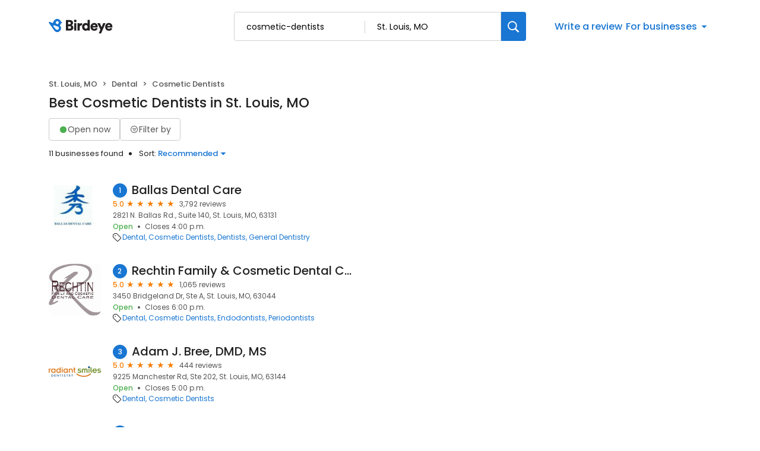

--- FILE ---
content_type: text/css
request_url: https://d3cnqzq0ivprch.cloudfront.net/profiles/production/20260116/free/_next/static/css/a96b4e6bd4e1379e.css
body_size: 16208
content:
.ErrorPage_header__BICcB{padding:27px 0}.ErrorPage_banner__OJ_Ap{position:absolute;top:50%;left:50%;transform:translate(-50%,-50%);max-width:850px;width:100%}.ErrorPage_banner__OJ_Ap .ErrorPage_contentGroup__xaWHK{display:flex;flex-direction:column;align-items:center;gap:30px}.ErrorPage_banner__OJ_Ap .ErrorPage_contentGroup__xaWHK h1,.ErrorPage_banner__OJ_Ap .ErrorPage_contentGroup__xaWHK p{margin:0}.ErrorPage_banner__OJ_Ap .ErrorPage_contentGroup__xaWHK h1{color:var(--text-black);font-size:36px;font-style:normal;font-weight:600;line-height:36px;text-align:center}.ErrorPage_banner__OJ_Ap .ErrorPage_contentGroup__xaWHK p{color:var(--text-black);text-align:center;font-size:20px;font-style:normal;font-weight:400;line-height:26px}.styles_inputWrapper__daxGH{position:relative;width:100%}.styles_inputWrapper__daxGH.styles_withIcon__9ImY1{padding-left:44px}.styles_inputWrapper__daxGH i{position:absolute;color:#999;top:8px;left:6px;font-size:16px;-webkit-user-select:none;-moz-user-select:none;user-select:none;transition:all 333ms ease;display:inline-flex;align-items:center;justify-content:center;width:24px;height:24px}.styles_inputWrapper__daxGH i:before{color:#999}.styles_inputWrapper__daxGH i.styles_icon-email-outline__fSBfG{font-size:22px}.styles_inputWrapper__daxGH i.styles_icon-zipcode__P7s9m{font-size:14px}.styles_inputWrapper__daxGH input{position:relative;padding:8px 8px 8px 34px;width:100%;background:#fff;height:40px;border-radius:6px;min-height:40px;border:1px solid #ccc;transition:border .1s ease;font-size:12px;color:#212121;outline:none}@media(max-width:767px){.styles_inputWrapper__daxGH input{font-size:16px}}.styles_inputWrapper__daxGH input:placeholder-shown{color:var(--grey-54)}.styles_inputWrapper__daxGH input:not(:placeholder-shown){border:1px solid #1976d2;font-weight:500}.styles_inputWrapper__daxGH input:focus{border:1px solid #1976d2;box-shadow:unset}.styles_inputWrapper__daxGH input:focus+i,.styles_inputWrapper__daxGH input:focus:not([readonly])+i,.styles_inputWrapper__daxGH input:not(:placeholder-shown)+i{color:#1976d2}.styles_inputWrapper__daxGH input:focus+i:before,.styles_inputWrapper__daxGH input:focus:not([readonly])+i:before,.styles_inputWrapper__daxGH input:not(:placeholder-shown)+i:before{color:#1976d2}.styles_inputWrapper__daxGH.styles_error__x_B30 input:not(:focus){border:1px solid #f44336}.styles_inputWrapper__daxGH.styles_error__x_B30 input:not(:focus)~label{color:#f44336}.styles_inputWrapper__daxGH.styles_withLabel__BCN0h input{position:relative;width:100%;padding:18px 18px 6px;background:#fff;height:56px;border-radius:4px;min-height:45px;border:1px solid #ccc;transition:all 333ms ease;font-size:12px;color:var(--text-black);outline:none;font-weight:400}.styles_inputWrapper__daxGH.styles_withLabel__BCN0h input:placeholder-shown{color:var(--text-black)}.styles_inputWrapper__daxGH.styles_withLabel__BCN0h input:focus{border:1px solid #2196f3;box-shadow:0 0 0 1px #2196f3}.styles_inputWrapper__daxGH.styles_withLabel__BCN0h label{position:absolute;top:7px;left:19px;font-size:12px;font-weight:400;color:#777;transform:translateY(13px);transform-origin:left top;transition-duration:.3s;opacity:.75;pointer-events:none}.styles_inputWrapper__daxGH.styles_withLabel__BCN0h input:-webkit-autofill~label,.styles_inputWrapper__daxGH.styles_withLabel__BCN0h input:focus~label,.styles_inputWrapper__daxGH.styles_withLabel__BCN0h input:not([value=""]):disabled+label,.styles_inputWrapper__daxGH.styles_withLabel__BCN0h input:not([value=""]):valid+label{font-size:8px;transform:translateY(6px);font-weight:400;opacity:1}.styles_inputWrapper__daxGH.styles_withLabel__BCN0h input:disabled{cursor:not-allowed;opacity:.6}.styles_inputWrapper__daxGH.styles_withLabel__BCN0h input:focus~label{color:#2196f3}.styles_inputWrapper__daxGH.styles_withLabel__BCN0h.styles_error__x_B30 input:not(:focus){border:1px solid #f44336}.styles_inputWrapper__daxGH.styles_withLabel__BCN0h.styles_error__x_B30 input:not(:focus)~label{color:#f44336}.styles_inputWrapper__daxGH .styles_toolTip__mnoVb{position:absolute;top:6px;right:8px;display:flex;width:20px;height:calc(100% - 12px);background:var(--white)}.styles_inputWrapper__daxGH .styles_toolTip__mnoVb .styles_icon__LqEHR{position:relative;top:0;left:0;font-size:20px;color:var(--grey-89);display:flex;align-items:center;cursor:pointer;width:unset;height:unset}.styles_inputWrapper__daxGH .styles_toolTip__mnoVb .styles_icon__LqEHR:before{color:var(--grey-89)}.styles_inputWrapper__daxGH .styles_toolTip__mnoVb .styles_icon__LqEHR:hover~p{opacity:1;visibility:visible;transform:translateZ(0)}.styles_inputWrapper__daxGH .styles_toolTip__mnoVb .styles_errorIcon__9q5lZ,.styles_inputWrapper__daxGH .styles_toolTip__mnoVb .styles_errorIcon__9q5lZ:before{color:#dc3545}.styles_inputWrapper__daxGH .styles_toolTip__mnoVb p{position:absolute;top:28px;right:-8px;width:160px;text-align:center;z-index:1;opacity:0;visibility:hidden;border-radius:2px;padding:10px;color:var(--white);font-weight:300;font-size:12px;background-color:#455b76;box-shadow:0 0 15px 0 rgba(0,0,0,.1);transform:translate3d(0,.5em,0);transition:all .15s ease-in-out}.styles_inputWrapper__daxGH .styles_toolTip__mnoVb p:before{content:"";width:0;height:0;border-left:7px solid transparent;border-right:7px solid transparent;border-bottom:7px solid #455b76;position:absolute;top:-6px;right:10px}.DropdownWrapper_DropdownWrapper__LE5DG{width:100%;display:inline-block;border:0;border-radius:0;position:relative;font-size:12px}.DropdownWrapper_DropdownWrapper__LE5DG .DropdownWrapper_target__tqgRf{position:relative}.DropdownWrapper_DropdownWrapper__LE5DG .DropdownWrapper_activeBtn__0nMbZ{border:2px solid #000;height:57px}.DropdownWrapper_DropdownWrapper__LE5DG .DropdownWrapper_moveUpLable__fnj4_{position:absolute;width:100%;font-style:normal;color:#555;font-size:12px;transform:translateY(50%);transition:all .2s ease}.DropdownWrapper_DropdownWrapper__LE5DG .DropdownWrapper_slideUp__oYH6U{font-size:9px;color:#212121;transform:translateY(0)}.DropdownWrapper_DropdownWrapper__LE5DG .DropdownWrapper_boldText__YoHaU{font-weight:700}.DropdownWrapper_DropdownWrapper__LE5DG .DropdownWrapper_click-overlay__ypm1O{position:fixed;left:0;right:0;top:0;bottom:0;z-index:1}.DropdownWrapper_DropdownWrapper__LE5DG button{cursor:pointer;background:#fff;outline:none;width:100%;color:#000;text-align:left;padding:5px 8px;font-size:inherit;border:none;height:42px;box-shadow:0 1px 2px 0 rgba(0,0,0,.1),inset 0 1px 0 0 hsla(0,0%,100%,.13)}.DropdownWrapper_DropdownWrapper__LE5DG button span{padding-left:0;width:89%;display:inline-block;text-overflow:ellipsis;overflow:hidden;white-space:nowrap;font-size:12px;padding-top:6px;color:#666}.DropdownWrapper_DropdownWrapper__LE5DG button :focus,.DropdownWrapper_DropdownWrapper__LE5DG button :hover{background:#fff;color:#000}.DropdownWrapper_DropdownWrapper__LE5DG .DropdownWrapper_icon__TEbWn{float:right;color:#666;transition:.5s}.DropdownWrapper_DropdownWrapper__LE5DG .DropdownWrapper_icon__TEbWn.DropdownWrapper_down__PL3HA{transform:rotateX(180deg)}.DropdownWrapper_DropdownWrapper__LE5DG .DropdownWrapper_msDrop__JAJkj{box-shadow:0 2px 10px 0 rgba(0,0,0,.25);border-radius:4px;border:1px solid #ddd;border-top:none;color:#434343;margin-top:0;background-color:#fff;min-width:100%;top:0;position:absolute;z-index:999;overflow:visible;white-space:nowrap;padding:10px}.DropdownWrapper_DropdownWrapper__LE5DG .DropdownWrapper_msDrop__JAJkj.DropdownWrapper_hidden__gEo6n{display:none}.DropdownWrapper_DropdownWrapper__LE5DG .DropdownWrapper_msDrop__JAJkj .DropdownWrapper_optGroup__3gVfi{font-weight:700}.DropdownWrapper_DropdownWrapper__LE5DG .DropdownWrapper_msDrop__JAJkj .DropdownWrapper_optGroup__3gVfi:hover{color:#434343}.DropdownWrapper_DropdownWrapper__LE5DG input{width:100%}.DropdownWrapper_DropdownWrapper__LE5DG .DropdownWrapper_msSearch__BOq5n{min-width:100%;max-width:400px;padding:4px;position:relative}.DropdownWrapper_DropdownWrapper__LE5DG .DropdownWrapper_msSearch__BOq5n input{background:0 0;border:1px solid #b0b1b1;color:#434343;width:100%;transition:border-color .2s linear 0s;padding:0 20px 0 5px;outline:none;height:24px}.DropdownWrapper_DropdownWrapper__LE5DG .DropdownWrapper_msSearch__BOq5n .DropdownWrapper_iconSearch__hhoqb{right:9px;font-size:13px;top:9px;position:absolute}.DropdownWrapper_DropdownWrapper__LE5DG ul{overflow-y:auto;max-height:218px;min-width:100%;max-width:400px;padding:5px 0;margin:0}.DropdownWrapper_DropdownWrapper__LE5DG li{font-size:11px;border-bottom:0}.DropdownWrapper_DropdownWrapper__LE5DG li :hover span:not(.DropdownWrapper_icon-post_reply__Zt9O_){color:#1976d2}.DropdownWrapper_DropdownWrapper__LE5DG li input{display:none}.DropdownWrapper_DropdownWrapper__LE5DG li.DropdownWrapper_msNoResults__GCNzS{width:100%;padding:8px;display:inline-block;position:relative}.DropdownWrapper_DropdownWrapper__LE5DG li label{cursor:pointer;width:100%;padding:3px 4px;display:inline-block;position:relative;font-size:inherit;vertical-align:top}.DropdownWrapper_DropdownWrapper__LE5DG li span.DropdownWrapper_text___q1fo{vertical-align:middle;width:100%;display:inline-block;text-overflow:ellipsis;overflow:hidden;white-space:nowrap;color:#666;font-size:11px}.DropdownWrapper_DropdownWrapper__LE5DG li span.DropdownWrapper_selected__4Nc5z{color:#1976d2}.DropdownWrapper_MultiSelectWrapper__yfUDa{position:relative;width:100%}.DropdownWrapper_MultiSelectWrapper__yfUDa button .DropdownWrapper_icon__TEbWn{top:14px;right:10px;position:absolute;font-weight:700;font-size:15px}.DropdownWrapper_MultiSelectWrapper__yfUDa .DropdownWrapper_selectBox__NO3Fo{position:relative;-webkit-appearance:none;-moz-appearance:none;appearance:none;padding:18px 24px 8px 18px;width:100%;background:#fff;height:56px;border-radius:4px;min-height:56px;border:1px solid #ccc;transition:all 333ms ease;font-size:12px;color:#212121;overflow:hidden;text-overflow:ellipsis;white-space:nowrap}@media(max-width:767px){.DropdownWrapper_MultiSelectWrapper__yfUDa .DropdownWrapper_selectBox__NO3Fo{font-size:16px;line-height:18px}}.DropdownWrapper_MultiSelectWrapper__yfUDa .DropdownWrapper_selectBox__NO3Fo:placeholder-shown{color:#212121}.DropdownWrapper_MultiSelectWrapper__yfUDa .DropdownWrapper_selectBox__NO3Fo:focus,.DropdownWrapper_MultiSelectWrapper__yfUDa .DropdownWrapper_selectBox__NO3Fo:focus-visible,.DropdownWrapper_MultiSelectWrapper__yfUDa .DropdownWrapper_selectBox__NO3Fo:focus-within,.DropdownWrapper_MultiSelectWrapper__yfUDa .DropdownWrapper_selectBox__NO3Fo:visited{border:3px solid #1a75d1;box-shadow:unset}.DropdownWrapper_MultiSelectWrapper__yfUDa .DropdownWrapper_selectBox__NO3Fo:focus-visible~i,.DropdownWrapper_MultiSelectWrapper__yfUDa .DropdownWrapper_selectBox__NO3Fo:focus-within~i,.DropdownWrapper_MultiSelectWrapper__yfUDa .DropdownWrapper_selectBox__NO3Fo:focus~i,.DropdownWrapper_MultiSelectWrapper__yfUDa .DropdownWrapper_selectBox__NO3Fo:visited~i{color:#1a75d1}.DropdownWrapper_MultiSelectWrapper__yfUDa .DropdownWrapper_selectBox__NO3Fo:focus-visible~i:before,.DropdownWrapper_MultiSelectWrapper__yfUDa .DropdownWrapper_selectBox__NO3Fo:focus-within~i:before,.DropdownWrapper_MultiSelectWrapper__yfUDa .DropdownWrapper_selectBox__NO3Fo:focus~i:before,.DropdownWrapper_MultiSelectWrapper__yfUDa .DropdownWrapper_selectBox__NO3Fo:visited~i:before{color:#1a75d1}@media not all and (-webkit-min-device-pixel-ratio:0),not all and (min-resolution:0.001dpcm){@supports(-webkit-appearance:none){.DropdownWrapper_MultiSelectWrapper__yfUDa .DropdownWrapper_selectBox__NO3Fo:focus{border:1px solid #2196f3;box-shadow:0 0 0 1px #2196f3}}}.DropdownWrapper_MultiSelectWrapper__yfUDa .DropdownWrapper_selectBox__NO3Fo .DropdownWrapper_filled__siREt{top:3px;position:relative}.DropdownWrapper_MultiSelectWrapper__yfUDa .DropdownWrapper_selectBox__NO3Fo .DropdownWrapper_filled__siREt .DropdownWrapper_label__m44pA{font-size:0;opacity:0}.DropdownWrapper_MultiSelectWrapper__yfUDa .DropdownWrapper_selectBox__NO3Fo .DropdownWrapper_filled__siREt .DropdownWrapper_selectedOptions__P786_{font-weight:500}.DropdownWrapper_MultiSelectWrapper__yfUDa .DropdownWrapper_selectBox__NO3Fo.DropdownWrapper_activeBtn__0nMbZ,.DropdownWrapper_MultiSelectWrapper__yfUDa .DropdownWrapper_selectBox__NO3Fo.DropdownWrapper_filled__siREt{border:1px solid #1a75d1;font-weight:500}.DropdownWrapper_MultiSelectWrapper__yfUDa .DropdownWrapper_selectBox__NO3Fo.DropdownWrapper_activeBtn__0nMbZ+i,.DropdownWrapper_MultiSelectWrapper__yfUDa .DropdownWrapper_selectBox__NO3Fo.DropdownWrapper_activeBtn__0nMbZ+i:before,.DropdownWrapper_MultiSelectWrapper__yfUDa .DropdownWrapper_selectBox__NO3Fo.DropdownWrapper_filled__siREt+i,.DropdownWrapper_MultiSelectWrapper__yfUDa .DropdownWrapper_selectBox__NO3Fo.DropdownWrapper_filled__siREt+i:before{color:#1a75d1}.DropdownWrapper_MultiSelectWrapper__yfUDa i{position:absolute;color:var(--grey-99);top:8px;left:6px;font-size:18px;-webkit-user-select:none;-moz-user-select:none;user-select:none;transition:all 333ms ease;display:inline-flex;align-items:center;justify-content:center;width:24px;height:24px}.DropdownWrapper_MultiSelectWrapper__yfUDa .DropdownWrapper_icon__TEbWn{position:absolute;top:35%;right:7px;transform:rotateX(180deg);color:#666;transition:.5s;font-size:18px}.DropdownWrapper_MultiSelectWrapper__yfUDa .DropdownWrapper_icon__TEbWn.DropdownWrapper_down__PL3HA{transform:translateY(-50%) rotateX(180deg)}.DropdownWrapper_MultiSelectWrapper__yfUDa .DropdownWrapper_label__m44pA{position:absolute;top:5px;left:21px;font-size:12px;font-weight:400;color:#545454;transform:translateY(13px);transition-duration:.3s;opacity:.75;width:calc(100% - 40px);overflow:hidden;text-overflow:ellipsis;white-space:nowrap}.DropdownWrapper_MultiSelectWrapper__yfUDa .DropdownWrapper_selectedOptions__P786_{display:inline-block;max-width:calc(100% - 10px);overflow:hidden;text-overflow:ellipsis;white-space:nowrap}.DropdownWrapper_MultiSelectWrapper__yfUDa li.DropdownWrapper_optGroup__3gVfi label{padding-left:25px}.DropdownWrapper_MultiSelectWrapper__yfUDa li label{overflow:hidden;text-overflow:ellipsis;padding:4px 4px 4px 30px;margin-bottom:3px;color:#666}.DropdownWrapper_MultiSelectWrapper__yfUDa li label .DropdownWrapper_iconCheckbox__NECU9{margin-right:5px;color:#1976d2;font-size:16px;position:absolute;top:4.5px;left:4px;content:""}.DropdownWrapper_MultiSelectWrapper__yfUDa li label .DropdownWrapper_iconCheckbox__NECU9.DropdownWrapper_iconCheckboxUnselected16px__gBbzW{border:1px solid #999;color:#fff;box-sizing:border-box;font-size:14px}.DropdownWrapper_MultiSelectWrapper__yfUDa li label span:last-child{display:inline-block;padding-top:3px;line-height:12px}.DropdownWrapper_MultiSelectWrapper__yfUDa.DropdownWrapper_error__Iat8L .DropdownWrapper_selectBox__NO3Fo{border:1px solid #f44336}.DropdownWrapper_MultiSelectWrapper__yfUDa.DropdownWrapper_error__Iat8L .DropdownWrapper_label__m44pA{color:#f44336}.style_inputBoxWrapper__U_k_u{position:relative}.style_inputBoxWrapper__U_k_u .style_pacDropdown__GBpGm{position:absolute;width:100%;list-style:none;background:#fff;border-radius:4px;box-shadow:0 2px 10px 0 rgba(0,0,0,.25);top:45px;left:0;padding:10px 0 0;margin:0;z-index:3}.style_inputBoxWrapper__U_k_u .style_pacItem__RFfpB{height:52px;background-color:#fff;border:1px solid transparent;padding:10px 30px;margin-bottom:10px;border-radius:4px}.style_inputBoxWrapper__U_k_u .style_pacItem__RFfpB.style_selectedItem__Dkk8i{background-color:#f9fafb;-webkit-user-select:none;-moz-user-select:none;user-select:none;cursor:pointer}.style_inputBoxWrapper__U_k_u .style_pacItem__RFfpB .style_pacItemText__IsB63{font-size:14px;font-weight:500;color:#212121;display:block;overflow:hidden;text-overflow:ellipsis;white-space:nowrap;line-height:1.12}.style_inputBoxWrapper__U_k_u .style_pacItem__RFfpB .style_pacItemText__IsB63:last-child{font-size:12px;font-weight:400;color:#999;margin-top:1px;line-height:1.5}@media(max-width:767px){.style_inputBoxWrapper__U_k_u .style_pacItem__RFfpB .style_pacItemText__IsB63:last-child{font-size:16px}}.style_inputBoxWrapper__U_k_u .style_scrollDropDown__rXP4j{height:300px;overflow-y:scroll}.style_inputBoxWrapper__U_k_u .style_businessInfo__TN4_b{position:relative;top:0;bottom:10px;left:0;right:0;color:#545454;padding:0;margin:3px 0 0;background:transparent;text-align:left;z-index:4;font-weight:400;font-size:12px;line-height:20px}.style_inputBoxWrapper__U_k_u .style_businessInfo__TN4_b span{display:inline-block;vertical-align:middle;overflow:hidden;text-overflow:ellipsis;white-space:nowrap;margin:0}.style_inputBoxWrapper__U_k_u .style_businessInfo__TN4_b .style_divider__oNeiI{margin:0 7px}.style_inputBoxWrapper__U_k_u .style_businessInfo__TN4_b .style_businessAddress__Huj4c{max-width:calc(100% - 130px)}.style_inputBoxWrapper__U_k_u .style_withHintText__6qgyh{position:relative;height:auto;border-radius:6px;min-height:40px;padding:8px 8px 8px 34px;border:1px solid #1a75d1;transition:border .1s ease;background-color:var(--white)}.style_inputBoxWrapper__U_k_u .style_withHintText__6qgyh:active,.style_inputBoxWrapper__U_k_u .style_withHintText__6qgyh:focus,.style_inputBoxWrapper__U_k_u .style_withHintText__6qgyh:focus-visible,.style_inputBoxWrapper__U_k_u .style_withHintText__6qgyh:focus-within,.style_inputBoxWrapper__U_k_u .style_withHintText__6qgyh:visited{border:3px solid #1a75d1;box-shadow:unset}.style_inputBoxWrapper__U_k_u .style_withHintText__6qgyh input{padding:0;font-size:14px;line-height:21px;border:0;height:auto;min-height:unset;border-radius:0;outline:0}.style_inputBoxWrapper__U_k_u .style_withHintText__6qgyh input:not(:placeholder-shown){border:0;font-weight:700}.style_inputBoxWrapper__U_k_u .style_withHintText__6qgyh input:focus{border:0;box-shadow:unset}.style_textAreaWrapper__Q1FL3{position:relative;width:100%}.style_textAreaWrapper__Q1FL3 textarea{text-shadow:none;-webkit-appearance:none;-moz-appearance:none;appearance:none;resize:none;display:flex;position:relative;padding:20px 18px 6px;width:100%;background:#fff;height:100px;border-radius:4px;min-height:45px;border:1px solid #ccc;transition:all 333ms ease;font-size:12px;color:#212121}@media(max-width:767px){.style_textAreaWrapper__Q1FL3 textarea{font-size:16px}}.style_textAreaWrapper__Q1FL3 textarea:placeholder-shown{color:#212121}.style_textAreaWrapper__Q1FL3 textarea:focus{border:1px solid #2196f3;outline:0}.style_textAreaWrapper__Q1FL3 label{position:absolute;top:0;left:19px;font-size:12px;font-weight:400;color:#555;transform:translateY(13px);transform-origin:left top;transition-duration:.3s;opacity:.75;pointer-events:none}.style_textAreaWrapper__Q1FL3 textarea:-webkit-autofill~label,.style_textAreaWrapper__Q1FL3 textarea:focus~label,.style_textAreaWrapper__Q1FL3 textarea:not(:empty)+label{font-size:8px;transform:translateY(6px);font-weight:700;opacity:1;width:calc(100% - 3px);background:#fff;left:2px;top:-5px;padding:5px 16px;border-top-left-radius:4px;border-top-right-radius:4px}.style_textAreaWrapper__Q1FL3 textarea:focus~label{color:#2196f3}.style_textAreaWrapper__Q1FL3.style_error__4tcRx textarea:not(:focus){border:1px solid #f44336}.style_textAreaWrapper__Q1FL3.style_error__4tcRx textarea:not(:focus)~label{color:#f44336}.style_textAreaBox__Hm2Eh{display:flex;flex-direction:column;gap:4px}.style_textAreaBox__Hm2Eh .style_labelContainer__n8nk7{display:flex;align-items:center;justify-content:space-between}.style_textAreaBox__Hm2Eh .style_labelContainer__n8nk7 .style_label__bwBFk{font-weight:400;font-size:12px;line-height:18px;color:#212121}.style_textAreaBox__Hm2Eh .style_labelContainer__n8nk7 .style_count__sRUlq{font-weight:400;font-size:12px;line-height:18px;color:#8f8f8f}.styles_selectBoxWrapper__8SwWu{position:relative;width:100%;cursor:pointer}.styles_selectBoxWrapper__8SwWu i{position:absolute;color:#999;top:8px;left:6px;font-size:16px;-webkit-user-select:none;-moz-user-select:none;user-select:none;transition:all 333ms ease;display:inline-flex;align-items:center;justify-content:center;width:24px;height:24px}.styles_selectBoxWrapper__8SwWu i:before{color:#999}.styles_selectBoxWrapper__8SwWu i.styles_icon-monthly-spend__blipp{font-size:18px}.styles_selectBoxWrapper__8SwWu i.styles_icon-employee-count__b7VBw,.styles_selectBoxWrapper__8SwWu i.styles_icon-globe-link__rC8X5,.styles_selectBoxWrapper__8SwWu i.styles_icon-locations-management__twXNe{font-size:20px}.styles_selectBoxWrapper__8SwWu:after{content:"";position:absolute;width:24px;height:24px;background:url(https://cdn2.birdeye.com/version2/components/form/cheveron-open.svg) no-repeat;background-size:contain;top:50%;right:5px;transform:translateY(-50%)}.styles_selectBoxWrapper__8SwWu .styles_selectBox__inZaj{position:relative;-webkit-appearance:none;-moz-appearance:none;appearance:none;padding:8px 24px 8px 34px;width:100%;background:#fff;height:40px;border-radius:6px;min-height:40px;border:1px solid #ccc;transition:border .1s ease;font-size:12px;color:#212121;line-height:2;overflow:hidden;text-overflow:ellipsis;white-space:nowrap}@media(max-width:767px){.styles_selectBoxWrapper__8SwWu .styles_selectBox__inZaj{font-size:16px;line-height:24px}}.styles_selectBoxWrapper__8SwWu .styles_selectBox__inZaj:placeholder-shown{color:#212121}.styles_selectBoxWrapper__8SwWu .styles_selectBox__inZaj:focus,.styles_selectBoxWrapper__8SwWu .styles_selectBox__inZaj:focus-visible,.styles_selectBoxWrapper__8SwWu .styles_selectBox__inZaj:focus-within,.styles_selectBoxWrapper__8SwWu .styles_selectBox__inZaj:visited{border:3px solid #1a75d1;box-shadow:unset}.styles_selectBoxWrapper__8SwWu .styles_selectBox__inZaj:focus-visible~i,.styles_selectBoxWrapper__8SwWu .styles_selectBox__inZaj:focus-within~i,.styles_selectBoxWrapper__8SwWu .styles_selectBox__inZaj:focus~i,.styles_selectBoxWrapper__8SwWu .styles_selectBox__inZaj:visited~i{color:#1a75d1}.styles_selectBoxWrapper__8SwWu .styles_selectBox__inZaj:focus-visible~i:before,.styles_selectBoxWrapper__8SwWu .styles_selectBox__inZaj:focus-within~i:before,.styles_selectBoxWrapper__8SwWu .styles_selectBox__inZaj:focus~i:before,.styles_selectBoxWrapper__8SwWu .styles_selectBox__inZaj:visited~i:before{color:#1a75d1}@media not all and (-webkit-min-device-pixel-ratio:0),not all and (min-resolution:0.001dpcm){@supports(-webkit-appearance:none){.styles_selectBoxWrapper__8SwWu .styles_selectBox__inZaj:focus{border:3px solid #1a75d1;box-shadow:unset}.styles_selectBoxWrapper__8SwWu .styles_selectBox__inZaj:focus~i,.styles_selectBoxWrapper__8SwWu .styles_selectBox__inZaj:focus~i:before{color:#1a75d1}}}.styles_selectBoxWrapper__8SwWu .styles_label__edAix{position:absolute;top:-1px;left:35px;font-size:12px;font-weight:400;color:#545454;transform:translateY(13px);transition-duration:.3s;opacity:.75;width:calc(100% - 70px);overflow:hidden;text-overflow:ellipsis;white-space:nowrap}@media(max-width:767px){.styles_selectBoxWrapper__8SwWu .styles_label__edAix{top:-5px;font-size:16px}}.styles_selectBoxWrapper__8SwWu.styles_selected__DAp74 label{opacity:0;font-size:0}.styles_selectBoxWrapper__8SwWu.styles_selected__DAp74 label:not(.styles_label__edAix){color:#2196f3;font-size:10px;opacity:1}.styles_selectBoxWrapper__8SwWu.styles_selected__DAp74 .styles_selectBox__inZaj{border:1px solid #1a75d1;font-weight:500}.styles_selectBoxWrapper__8SwWu.styles_selected__DAp74 i,.styles_selectBoxWrapper__8SwWu.styles_selected__DAp74 i:before{color:#1a75d1}.styles_selectBoxWrapper__8SwWu.styles_error__oQ6dL .styles_selectBox__inZaj{border:1px solid #f44336}.styles_dropDown__ArMPO{max-height:250px;overflow-y:auto;overflow-x:hidden;position:absolute;top:25px;padding:15px 0!important;background:#fff;background-color:#fff;border-radius:4px;box-shadow:0 2px 10px 0 rgba(0,0,0,.25);outline:0;z-index:5;width:100%;left:0;top:0}.styles_dropDown__ArMPO.styles_open__8LAvi{display:block}.styles_dropDown__ArMPO .styles_inputWrapper__cfaZL{position:relative}.styles_dropDown__ArMPO .styles_inputWrapper__cfaZL input{display:flex;align-items:center;min-height:38px;border:1px solid #ccc;border-radius:4px;font-size:12px;color:#333;margin:10px;width:calc(100% - 20px);padding:5px 27px 5px 10px}.styles_dropDown__ArMPO .styles_inputWrapper__cfaZL i{font-size:18px;color:#999;position:absolute;top:8px;right:18px;left:unset}.styles_dropDown__ArMPO ul{list-style:none;margin:0;padding-left:0}.styles_dropDown__ArMPO ul li{font-size:12px;color:#212121;white-space:normal;padding:11px 30px 11px 40px;transition:all .2s ease;position:relative;cursor:pointer}.styles_dropDown__ArMPO ul li:hover{background:#f4f6f7}.styles_dropDown__ArMPO ul li.styles_selected__DAp74:before{width:14px;height:14px;position:absolute;content:"";background:url(https://cdn2.birdeye.com/version2/components/form/check.svg) no-repeat;background-size:contain;top:13px;bottom:0;left:15px}@media(max-width:500px){.styles_dropDown__ArMPO ul li{white-space:normal}}.styles_optionsLabel__gTLEk{font-size:10px;padding-left:40px!important;font-weight:700;margin:10px 0 15px;color:#2196f3;opacity:1}.style_inputBoxWrapper__Ni53j{position:relative;width:100%}.style_inputBoxWrapper__Ni53j i{position:absolute;color:#999;top:8px;left:6px;font-size:16px;-webkit-user-select:none;-moz-user-select:none;user-select:none;transition:all 333ms ease;display:inline-flex;align-items:center;justify-content:center;width:24px;height:24px}.style_inputBoxWrapper__Ni53j i:before{color:#999}.style_inputBoxWrapper__Ni53j i.style_icon-email-outline__nR2cs{font-size:22px}.style_inputBoxWrapper__Ni53j i.style_icon-zipcode__uGxBf{font-size:14px}.style_inputBoxWrapper__Ni53j input{position:relative;padding:8px 8px 8px 34px;width:100%;background:#fff;height:40px;border-radius:6px;min-height:40px;border:1px solid #ccc;transition:border .1s ease;font-size:12px;color:#212121}@media(max-width:767px){.style_inputBoxWrapper__Ni53j input{font-size:16px}}.style_inputBoxWrapper__Ni53j input:placeholder-shown{color:#212121}.style_inputBoxWrapper__Ni53j input:not(:placeholder-shown){border:1px solid #1a75d1;font-weight:500}.style_inputBoxWrapper__Ni53j input:focus{border:3px solid #1a75d1;box-shadow:unset}.style_inputBoxWrapper__Ni53j label{position:absolute;top:0;left:19px;font-size:12px;font-weight:400;color:#555;transform:translateY(13px);transform-origin:left top;transition-duration:.3s;opacity:.75;pointer-events:none}.style_inputBoxWrapper__Ni53j input:-webkit-autofill~label,.style_inputBoxWrapper__Ni53j input:focus~label,.style_inputBoxWrapper__Ni53j input:not([value=""]):valid+label{font-size:8px;transform:translateY(6px);font-weight:700;opacity:1}.style_inputBoxWrapper__Ni53j input:focus~label{color:#2196f3}.style_inputBoxWrapper__Ni53j input:focus+i,.style_inputBoxWrapper__Ni53j input:focus:not([readonly])+i,.style_inputBoxWrapper__Ni53j input:not(:placeholder-shown)+i{color:#1a75d1}.style_inputBoxWrapper__Ni53j input:focus+i:before,.style_inputBoxWrapper__Ni53j input:focus:not([readonly])+i:before,.style_inputBoxWrapper__Ni53j input:not(:placeholder-shown)+i:before{color:#1a75d1}.style_inputBoxWrapper__Ni53j.style_error__gxvLB input:not(:focus){border:1px solid #f44336}.style_inputBoxWrapper__Ni53j.style_error__gxvLB input:not(:focus)~label{color:#f44336}.style_inputBoxWrapper__Ni53j .style_toolTip__EheB7{position:absolute;top:6px;right:8px;display:flex;width:20px;height:calc(100% - 12px);background:var(--white)}.style_inputBoxWrapper__Ni53j .style_toolTip__EheB7 .style_icon___z__h{position:relative;top:0;left:0;font-size:20px;color:#8993a4;display:flex;align-items:center;cursor:pointer;width:unset;height:unset;font-weight:400}.style_inputBoxWrapper__Ni53j .style_toolTip__EheB7 .style_icon___z__h:before{color:#8993a4}.style_inputBoxWrapper__Ni53j .style_toolTip__EheB7 .style_icon___z__h:hover~p{opacity:1;visibility:visible;transform:translateZ(0)}.style_inputBoxWrapper__Ni53j .style_toolTip__EheB7 .style_errorIcon__hnnXv,.style_inputBoxWrapper__Ni53j .style_toolTip__EheB7 .style_errorIcon__hnnXv:before{color:#dc3545}.style_inputBoxWrapper__Ni53j .style_toolTip__EheB7 p{position:absolute;top:28px;right:-8px;width:160px;text-align:center;z-index:1;opacity:0;visibility:hidden;border-radius:2px;padding:10px;color:var(--white);font-weight:300;font-size:12px;background-color:#455b76;box-shadow:0 0 15px 0 rgba(0,0,0,.1);transform:translate3d(0,.5em,0);transition:all .15s ease-in-out}.style_inputBoxWrapper__Ni53j .style_toolTip__EheB7 p:before{content:"";width:0;height:0;border-left:7px solid transparent;border-right:7px solid transparent;border-bottom:7px solid #455b76;position:absolute;top:-6px;right:10px}.style_formContainer__ErDbZ{position:relative;z-index:1;width:100%;background-color:#fff;opacity:1;visibility:visible;transform:translate(0);transition:all .5s ease-in-out .5s;text-align:left;height:max-content}.style_formWrapper__Xa5X5{display:block}.style_formWrapper__Xa5X5 .style_errorMsg__oVyX9{display:inline-block;height:20px;text-align:center;font-size:12px;font-weight:500;color:#b71c1c;width:100%;line-height:20px;margin:0 0 15px}.style_formFloating__FFL8l{display:inline-block;width:100%}.style_formFloating__FFL8l:not(:last-of-type){margin:0 0 15px}.style_formFloating__FFL8l.style_halfInputLeft__V_3Gh{position:relative;width:calc(50% - 5px);height:40px;float:left;margin-right:5px;background:#fff}@media(max-width:1024px){.style_formFloating__FFL8l.style_halfInputLeft__V_3Gh{width:100%;float:none;margin-right:0}}.style_formFloating__FFL8l.style_halfInputRight__Xh_Dm{position:relative;width:calc(50% - 5px);height:40px;float:right;margin-left:5px;background:#fff}@media(max-width:1024px){.style_formFloating__FFL8l.style_halfInputRight__Xh_Dm{width:100%;float:none;margin-left:0}}.style_formFloating__FFL8l.style_fluidInput__dg4LM{position:relative;width:100%;height:45px;clear:both;margin-bottom:15px}.style_formFloating__FFL8l.style_multiSelectWrapper__szaNi div[class^=DropdownWrapper_selectBox]{height:40px!important;min-height:40px;padding:8px 24px 8px 34px;width:100%;border-radius:6px}.style_formFloating__FFL8l.style_multiSelectWrapper__szaNi div[class^=DropdownWrapper_selectBox] label[class^=DropdownWrapper_label]{top:-1px;left:31px}.style_formFloating__FFL8l.style_multiSelectWrapper__szaNi div[class^=DropdownWrapper_selectBox] div[class^=DropdownWrapper_icon]{top:31%;right:8px}.style_formFloating__FFL8l.style_multiSelectWrapper__szaNi div[class^=DropdownWrapper_MultiSelectWrapper][class*=DropdownWrapper_error] label{color:#545454}.style_locationsLabel__k7NKR{top:-3px!important}.style_modalBackDrop__O_hyb{position:fixed;display:flex;justify-content:center;top:0;left:0;width:100vw;height:100vh;max-height:100vh;z-index:999;overflow-x:hidden;background-color:rgba(31,32,41,.75);pointer-events:none;opacity:0;transition:opacity .25s ease 0ms}.style_modalBackDrop__O_hyb[class*=visible]{pointer-events:auto;opacity:1;transition:all .3s ease-in-out}.style_modalBackDrop__O_hyb[class*=visible] .style_modalWrapper__ocO14{opacity:1;transform:scale(1);transition:opacity .15s ease .3s,transform .25s ease .5s}.style_modalBackDrop__O_hyb.style_videoModal__3GKnQ .style_modalWrapper__ocO14>div{overflow:initial}.style_modalBackDrop__O_hyb.style_videoModal__3GKnQ .style_modalWrapper__ocO14>div .style_closeBtn__VMm0e{background:#fff;border-radius:50%;height:28px;width:28px;top:-28px;right:-28px}.style_modalBackDrop__O_hyb.style_videoModal__3GKnQ .style_modalWrapper__ocO14>div .style_closeBtn__VMm0e .style_closeIcon__7U3ZJ:hover{color:var(--black)}@media(max-width:990px){.style_modalBackDrop__O_hyb.style_videoModal__3GKnQ .style_modalWrapper__ocO14>div .style_closeBtn__VMm0e{top:-30px;right:-10px;height:24px;width:24px}}.style_modalWrapper__ocO14{position:relative;display:flex;align-items:center;padding:0 15px;opacity:0;transition:opacity .25s ease .25s,transform .3s ease .25s;transform:scale(0)}@media(max-width:990px){.style_modalWrapper__ocO14{justify-content:center;width:100%}}.style_closeBtn__VMm0e{position:absolute;top:27px;right:22px;display:flex;align-items:center;justify-content:center;z-index:2}.style_closeBtn__VMm0e i{color:#555;font-weight:900;font-size:24px;cursor:pointer}.style_closeBtn__VMm0e i:hover{color:var(--bs-blue)}.style_modalContent__oIMta{position:relative;background:transparent;border-radius:4px;min-width:300px;min-height:400px;height:auto;overflow:hidden auto;max-height:100vh;width:100%;display:flex;align-items:center;justify-content:center}.style_calendarCardWrapper__vPCBn{--be-blue:#1976d2;--white:#fff;--black-21:#212121;--grey-55:#555;--bright-orange:#f57c00;display:flex;background:var(--white);padding:60px 40px;border-radius:12px;max-width:840px;width:840px;min-height:560px;align-items:center}.style_calendarCardWrapper__vPCBn div[class*=loader-box]{height:100%;width:100%;min-height:400px}.style_calendarCardWrapper__vPCBn .style_calendarCardContent__Dbh3s{display:flex;width:100%;height:100%}.style_calendarCardWrapper__vPCBn .style_calendarCardContent__Dbh3s .style_blockLeft__ilpO8{position:relative;display:flex;align-items:flex-start;flex-direction:column;width:32%;padding:0 20px 0 0}.style_calendarCardWrapper__vPCBn .style_calendarCardContent__Dbh3s .style_blockLeft__ilpO8 .style_textBlock__tMgpL{max-width:204px}.style_calendarCardWrapper__vPCBn .style_calendarCardContent__Dbh3s .style_blockLeft__ilpO8 .style_logoWrapper__nIiax{display:flex;width:28px;height:28px;margin:0 0 20px}.style_calendarCardWrapper__vPCBn .style_calendarCardContent__Dbh3s .style_blockLeft__ilpO8 h1{font-size:20px;font-weight:500;color:var(--black-21);line-height:30px;margin:0 0 20px}.style_calendarCardWrapper__vPCBn .style_calendarCardContent__Dbh3s .style_blockLeft__ilpO8 p{font-size:14px;color:var(--grey-55);line-height:18px;margin:0 0 20px;font-weight:400;max-width:160px}.style_calendarCardWrapper__vPCBn .style_calendarCardContent__Dbh3s .style_blockLeft__ilpO8 .style_imageWrapper__CaDPg{position:relative}.style_calendarCardWrapper__vPCBn .style_calendarCardContent__Dbh3s .style_blockLeft__ilpO8 .style_anchorLink__LF_OR{display:flex;font-size:13px;font-weight:500;line-height:18px;color:var(--be-blue);margin:25px 0 0;text-decoration:none;cursor:pointer}.style_calendarCardWrapper__vPCBn .style_calendarCardContent__Dbh3s .style_blockRight__bHy9I{display:flex;align-items:flex-start;flex-direction:column;width:75%;padding:0 0 0 20px}.style_calendarCardWrapper__vPCBn .style_calendarCardContent__Dbh3s .style_blockRight__bHy9I .style_calendarBlock__GOYIT{display:flex;width:100%;flex-direction:column}.style_calendarCardWrapper__vPCBn .style_calendarCardContent__Dbh3s .style_blockRight__bHy9I .style_calendarBlock__GOYIT .style_statusFailedContent__8i24f{background:#fef1e5;border-radius:4px;padding:10px;margin:0 0 20px}.style_calendarCardWrapper__vPCBn .style_calendarCardContent__Dbh3s .style_blockRight__bHy9I .style_calendarBlock__GOYIT .style_statusFailedContent__8i24f .style_currentHeading__XuZqE{font-size:11px;line-height:16px;color:var(--grey-55);margin-bottom:5px;font-weight:400;margin-top:0}.style_calendarCardWrapper__vPCBn .style_calendarCardContent__Dbh3s .style_blockRight__bHy9I .style_calendarBlock__GOYIT .style_statusFailedContent__8i24f .style_statusFailedHeading__M_sXP{display:flex;align-items:center;justify-content:space-between}.style_calendarCardWrapper__vPCBn .style_calendarCardContent__Dbh3s .style_blockRight__bHy9I .style_calendarBlock__GOYIT .style_statusFailedContent__8i24f .style_statusFailedHeading__M_sXP .style_leftSection__xfiO2{display:flex;align-items:center}.style_calendarCardWrapper__vPCBn .style_calendarCardContent__Dbh3s .style_blockRight__bHy9I .style_calendarBlock__GOYIT .style_statusFailedContent__8i24f .style_statusFailedHeading__M_sXP .style_rightSection__3VgQT{padding:0 0 0 20px}.style_calendarCardWrapper__vPCBn .style_calendarCardContent__Dbh3s .style_blockRight__bHy9I .style_calendarBlock__GOYIT .style_statusFailedContent__8i24f .style_statusFailedHeading__M_sXP i{font-size:16px;color:var(--bright-orange);padding:0 10px 0 0}.style_calendarCardWrapper__vPCBn .style_calendarCardContent__Dbh3s .style_blockRight__bHy9I .style_calendarBlock__GOYIT .style_statusFailedContent__8i24f .style_statusFailedHeading__M_sXP span{font-size:14px;font-weight:400;color:var(--black-21);line-height:21px}@media(max-width:767px){.style_calendarCardWrapper__vPCBn .style_calendarCardContent__Dbh3s .style_blockRight__bHy9I .style_calendarBlock__GOYIT .style_statusFailedContent__8i24f .style_statusFailedHeading__M_sXP{padding:15px 10px;margin:0 0 10px}}.style_calendarCardWrapper__vPCBn .style_calendarCardContent__Dbh3s .style_blockRight__bHy9I .style_anchorLink__LF_OR{display:flex;font-size:13px;font-weight:500;line-height:18px;color:var(--be-blue);margin:25px 0 0;text-decoration:none;cursor:pointer;display:none}@media(max-width:990px){.style_calendarCardWrapper__vPCBn{width:100%;max-width:unset}}@media(max-width:768px){.style_calendarCardWrapper__vPCBn{padding:30px 20px;align-items:flex-start}}@media(max-width:767px){.style_calendarCardWrapper__vPCBn{padding:30px 15px;border-radius:unset;margin:0;max-height:105vh;overflow:hidden}.style_calendarCardWrapper__vPCBn .style_calendarCardContent__Dbh3s{flex-direction:column}.style_calendarCardWrapper__vPCBn .style_calendarCardContent__Dbh3s .style_blockLeft__ilpO8{display:flex;align-items:center;justify-content:center;width:100%}.style_calendarCardWrapper__vPCBn .style_calendarCardContent__Dbh3s .style_blockLeft__ilpO8 .style_textBlock__tMgpL{max-width:unset;text-align:center;width:100%}.style_calendarCardWrapper__vPCBn .style_calendarCardContent__Dbh3s .style_blockLeft__ilpO8 .style_textBlock__tMgpL p{font-size:14px;line-height:20px;max-width:none}.style_calendarCardWrapper__vPCBn .style_calendarCardContent__Dbh3s .style_blockLeft__ilpO8 .style_textBlock__tMgpL .style_anchorLink__LF_OR,.style_calendarCardWrapper__vPCBn .style_calendarCardContent__Dbh3s .style_blockLeft__ilpO8 .style_textBlock__tMgpL .style_imageWrapper__CaDPg{display:none}.style_calendarCardWrapper__vPCBn .style_calendarCardContent__Dbh3s .style_blockRight__bHy9I{width:100%;padding:0}.style_calendarCardWrapper__vPCBn .style_calendarCardContent__Dbh3s .style_blockRight__bHy9I .style_anchorLink__LF_OR{display:none}}.style_mobileLoader__j2D50{min-height:500px}.style_scanToolHeader__eWP_w body{background-color:#fff}.style_scanToolHeader__eWP_w{background-color:#fff;box-shadow:0 8px 24px hsla(0,0%,78%,.15);display:flex;height:60px;padding-right:5%;position:fixed;width:100%;z-index:10}.style_scanToolHeader__eWP_w>div:nth-child(2){flex:1 1}.style_scanToolHeader__eWP_w a.style_disabled__iyavi,.style_scanToolHeader__eWP_w a.style_disabled__iyavi>i:before{color:rgba(25,118,210,.58)!important}.style_scanToolHeader__eWP_w .style_styledLink__8WfMX{display:inline-block;height:40px;background:#f57c00;border-radius:40px;border:none;font-size:14px;font-weight:700;line-height:40px;text-align:center;color:#fff;text-decoration:none;padding:0 20px}.style_scanToolHeader__eWP_w .style_styledLink__8WfMX:hover{color:#fff;background:linear-gradient(rgba(0,0,0,.2) 0 0) #f57c00;cursor:pointer}.style_scanToolHeader__eWP_w .style_headerLogo__fWzJJ{display:flex}.style_scanToolHeader__eWP_w .style_downloadTooltip___vS23{box-shadow:0 2px 5px rgba(33,33,33,.1);border-radius:8px;background-color:#edf4fc;width:366px;height:118px;color:#000;padding:20px;text-align:left;position:absolute;top:60px;right:111px;font-size:15px}.style_scanToolHeader__eWP_w .style_downloadTooltip___vS23 h4,.style_scanToolHeader__eWP_w .style_downloadTooltip___vS23 p{padding:0;margin:0 0 10px}.style_scanToolHeader__eWP_w .style_downloadTooltip___vS23 .style_loader__3Uugb{position:absolute;left:20px;top:20px;height:10px;width:10px}.style_scanToolHeader__eWP_w .style_downloadTooltip___vS23 .style_loader__3Uugb img{height:20px;width:20px}.style_scanToolHeader__eWP_w .style_downloadTooltip___vS23 .style_crossIcon__zRSNz{float:right;margin-top:-11px;margin-right:-11px;font-weight:bolder;font-size:18px;color:#555}.style_scanToolHeader__eWP_w .style_downloadTooltip___vS23 h4{font-weight:700;line-height:22px;position:relative;left:30px}.style_scanToolHeader__eWP_w .style_downloadTooltip___vS23 p{font-weight:400;line-height:20px}.style_scanToolHeader__eWP_w .style_downloadTooltip___vS23 p strong{font-weight:500}.style_scanToolHeader__eWP_w .style_logoCont__BysZN{align-items:center;display:flex;justify-content:center;padding:0 40px}.style_scanToolHeader__eWP_w .style_logoCont__BysZN img{max-height:60px}.style_scanToolHeader__eWP_w .style_desktopHeader__wKxDm{align-items:center;display:flex;flex:1 1;gap:20px;height:100%;width:100%;font-size:15px;font-weight:500}.style_scanToolHeader__eWP_w .style_desktopHeader__wKxDm .style_sections__VUsy9{display:flex;flex:1 1}.style_scanToolHeader__eWP_w .style_desktopHeader__wKxDm .style_sections__VUsy9 a{cursor:pointer;height:100%;outline:none;text-decoration:none}.style_scanToolHeader__eWP_w .style_desktopHeader__wKxDm .style_sections__VUsy9 a span{align-items:center;color:#555;display:flex;height:100%;justify-content:center;padding:0 10px}.style_scanToolHeader__eWP_w .style_desktopHeader__wKxDm .style_sections__VUsy9 .style_active__LgZ_F,.style_scanToolHeader__eWP_w .style_desktopHeader__wKxDm .style_sections__VUsy9 a span:hover{color:#1976d2}.style_scanToolHeader__eWP_w .style_desktopHeader__wKxDm .style_contactNumber__ug7dS a{align-items:center;color:#1976d2;cursor:pointer;display:flex;gap:10px;height:100%;justify-content:center;padding:9px 0 7px}.style_scanToolHeader__eWP_w .style_desktopHeader__wKxDm .style_contactNumber__ug7dS a i{margin-right:6px;vertical-align:middle}.style_scanToolHeader__eWP_w .style_desktopHeader__wKxDm .style_contactNumber__ug7dS a i:before{color:#1976d2}@media(max-width:992px){.style_scanToolHeader__eWP_w{justify-content:space-between;padding-right:2%}}.style_scanToolHeader__V87Ga body{background-color:#fff}.style_scanToolHeader__V87Ga{background-color:#fff;box-shadow:0 8px 24px hsla(0,0%,78%,.15);display:flex;height:60px;padding-right:5%;position:fixed;width:100%;z-index:10}.style_scanToolHeader__V87Ga>div:nth-child(2){flex:1 1}.style_scanToolHeader__V87Ga a.style_disabled__TP2pV,.style_scanToolHeader__V87Ga a.style_disabled__TP2pV>i:before{color:rgba(25,118,210,.58)!important}.style_scanToolHeader__V87Ga .style_styledLink__kfIfn{display:inline-block;height:40px;background:#f57c00;border-radius:40px;border:none;font-size:14px;font-weight:700;line-height:40px;text-align:center;color:#fff;text-decoration:none;padding:0 20px}.style_scanToolHeader__V87Ga .style_styledLink__kfIfn:hover{color:#fff;background:linear-gradient(rgba(0,0,0,.2) 0 0) #f57c00;cursor:pointer}.style_scanToolHeader__V87Ga .style_styledLink__kfIfn.style_small__Md81a{height:30px;line-height:30px;font-size:12px;padding:0 10px}.style_scanToolHeader__V87Ga .style_headerLogo__k5nnX{display:flex}.style_scanToolHeader__V87Ga .style_downloadTooltip__SwAq7{box-shadow:0 2px 5px rgba(33,33,33,.1);border-radius:8px;background-color:#edf4fc;width:366px;height:118px;color:#000;padding:20px;text-align:left;position:absolute;top:60px;right:111px;font-size:15px}.style_scanToolHeader__V87Ga .style_downloadTooltip__SwAq7 .style_crossIcon__UV0Lk{float:right;margin-top:-11px;margin-right:-11px;font-weight:bolder;font-size:18px;color:#555}.style_scanToolHeader__V87Ga .style_downloadTooltip__SwAq7 h4{font-weight:700;line-height:22px;position:relative;left:35px}.style_scanToolHeader__V87Ga .style_downloadTooltip__SwAq7 p{font-weight:400;line-height:20px}.style_scanToolHeader__V87Ga .style_downloadTooltip__SwAq7 p strong{font-weight:500}.style_scanToolHeader__V87Ga .style_logoCont__R8nik{align-items:center;display:flex;justify-content:center;padding:0 40px}.style_scanToolHeader__V87Ga .style_logoCont__R8nik img{max-height:60px}.style_scanToolHeader__V87Ga .style_ctaWrapper__5232S{display:flex;align-items:center;gap:10px;justify-content:flex-end}.style_scanToolHeader__V87Ga .style_mobileHeader__05JGb{align-items:center;display:flex;height:100%}.style_scanToolHeader__V87Ga .style_mobileHeader__05JGb i{font-size:18px;font-weight:600}.style_scanToolHeader__V87Ga .style_mobilePopup__aUrGq{background-color:rgba(33,33,33,.5);display:flex;flex-direction:column;height:calc(100vh - 60px);position:absolute;top:100%;width:100%}.style_scanToolHeader__V87Ga .style_mobilePopup__aUrGq .style_menu__K_aoR{background-color:#fff;display:flex;flex-direction:column;height:-moz-fit-content;height:fit-content}.style_scanToolHeader__V87Ga .style_mobilePopup__aUrGq .style_menu__K_aoR a{cursor:pointer;display:flex;outline:none;text-decoration:none;width:100%}.style_scanToolHeader__V87Ga .style_mobilePopup__aUrGq .style_menu__K_aoR a span{color:#555;font-size:15px;outline:none;padding:10px 40px;text-decoration:none;width:100%}.style_scanToolHeader__V87Ga .style_mobilePopup__aUrGq .style_menu__K_aoR a .style_active__n2vF2,.style_scanToolHeader__V87Ga .style_mobilePopup__aUrGq .style_menu__K_aoR a span:hover{color:#1976d2}.style_scanToolHeader__V87Ga .style_mobilePopup__aUrGq .style_actions__t06sj{background-color:#f9fafb;align-items:center;display:flex;flex-direction:column;gap:10px;justify-content:center;padding:20px 0}.style_scanToolHeader__V87Ga .style_mobilePopup__aUrGq .style_actions__t06sj .style_contactNumber__P4zAP a{align-items:center;color:#1976d2;cursor:pointer;display:flex;gap:10px;justify-content:center}.style_scanToolHeader__V87Ga .style_mobilePopup__aUrGq .style_actions__t06sj .style_contactNumber__P4zAP a i{margin-right:6px;vertical-align:middle}.style_scanToolHeader__V87Ga .style_mobilePopup__aUrGq .style_actions__t06sj .style_contactNumber__P4zAP a i:before{color:#1976d2}@media(max-width:992px){.style_scanToolHeader__V87Ga{justify-content:space-between;padding-right:2%}}.Button_btn__srC34{padding:10px 15px;font-size:14px;font-weight:400;border-radius:4px;cursor:pointer;text-decoration:none;transition:.2s;display:flex;align-items:center;justify-content:center}.Button_btn__srC34.Button_primary__wk3lI{background:var(--primary-blue);border:1px solid var(--primary-blue);color:#fff}@media(hover:hover){.Button_btn__srC34.Button_primary__wk3lI:hover{border:1px solid var(--blue-hover);background:var(--blue-hover)}}.Button_btn__srC34.Button_default__9emnz{background:var(--white);border:1px solid var(--border-gray-200);color:var(--text-dark-gray)}.Button_btn__srC34.Button_default__9emnz.Button_active__mIO91,.Button_btn__srC34.Button_default__9emnz:hover{border:1px solid var(--primary-blue);color:var(--primary-blue)}.Button_btn__srC34.Button_default__9emnz.Button_active__mIO91{background:var(--lightblue)}.Button_btn__srC34.Button_ghost__zazjh.Button_primary__wk3lI{background:transparent;color:var(--primary-blue);border:1px solid var(--primary-blue)}@media(hover:hover){.Button_btn__srC34.Button_ghost__zazjh.Button_primary__wk3lI:hover{background:var(--lightblue)}}.Button_btn__srC34.Button_md__1tyPD{padding:15px 30px}.Button_btn__srC34.Button_lg__TitZG{padding:18px 40px;font-size:18px}.Button_btn__srC34.Button_fullWidth__NoTQZ{width:100%}.Button_btn__srC34:disabled{border:1px solid #d9d9d9;background-color:#f5f5f5;color:rgba(0,0,0,.25);cursor:not-allowed}@media(hover:hover){.Button_btn__srC34:disabled:hover{border:1px solid #d9d9d9;background-color:#f5f5f5;color:rgba(0,0,0,.25)}}.styles_container__pz6uu{display:flex;padding:24px 28px;align-items:center;justify-content:space-between;align-self:stretch;border-radius:12px;border:1px solid #999;background:#fff;margin-bottom:26px}.styles_container__pz6uu .styles_cta__FuWoL{color:#1976d2;display:flex;gap:5px;align-items:center}.styles_container__pz6uu .styles_cta__FuWoL .styles_icon__qpoKR{display:flex;justify-content:center;align-items:center;height:30px;width:30px}.styles_container__pz6uu .styles_cta__FuWoL .styles_icon__qpoKR i{font-size:25px}.styles_container__pz6uu .styles_cta__FuWoL button{background:transparent;border:none;outline:none;color:inherit;font-size:18px;font-style:normal;font-weight:500;line-height:normal;padding:0;cursor:pointer}.styles_container__pz6uu .styles_selectRating__vm_E0{display:flex;align-items:center;gap:12px}.styles_container__pz6uu .styles_selectRating__vm_E0 .styles_label__DAZRV{color:#555;font-size:14px;font-style:normal;font-weight:500;line-height:normal}@media only screen and (max-width:991px){.styles_container__pz6uu{padding:24px 16px}}@media only screen and (max-width:456px){.styles_bannerContainer__3tGJg{padding:20px 16px!important;align-items:start}.styles_bannerContainer__3tGJg .styles_cta__FuWoL{align-items:start}}.ModalContainer_modal-content__iPwh9{position:fixed;background-color:#fff;padding:32px 0;border-radius:16px;box-shadow:0 2px 4px rgba(0,0,0,.2);min-width:600px;min-height:500px;max-height:650px;opacity:1;cursor:auto;pointer-events:auto;width:600px;left:50%;top:35px;transform:translate(-50%);display:flex;flex-direction:column}.ModalContainer_modalHeader__m6Woy{display:flex;align-items:flex-start;justify-content:space-between;padding:0 40px}.ModalContainer_modal-close__iZEBI{position:absolute;top:6px;right:6px;background:transparent;border:0;font-size:24px;border-radius:50%;display:flex;align-items:center;justify-content:center;width:34px;height:34px;cursor:pointer}.ModalContainer_modal-close__iZEBI:hover{background-color:hsla(210,2%,43%,.122)}.ModalContainer_modal-close__iZEBI i{font-weight:700}.ModalContainer_title__tG1Un{font-size:18px;margin-top:0;margin-bottom:18px}@media only screen and (max-width:767px){.ModalContainer_modalHeader__m6Woy{padding:0 20px}.ModalContainer_modal-content__iPwh9{min-width:300px;min-height:500px;padding:40px 0 9px;width:350px}.ModalContainer_title__tG1Un{display:flex;justify-content:center}}.WriteReview_container__7Fljz{flex-grow:1;display:flex;flex-direction:column;position:relative;overflow:auto;padding:0 40px}.WriteReview_reviewContainer__WOteT{display:flex;flex-direction:column;align-items:flex-start;padding:16px;gap:12px;background:#fff;border:1px solid #ccc;border-radius:4px}.WriteReview_reviewContainer__WOteT .WriteReview_textarea-container__AGVlz{position:relative}.WriteReview_reviewContainer__WOteT .WriteReview_textarea-container__AGVlz textarea{border:none;padding:0;margin:0;width:100%;height:100%;resize:none;font-weight:400;font-size:13px;line-height:20px}.WriteReview_reviewContainer__WOteT .WriteReview_textarea-container__AGVlz textarea:focus{outline:pink}.WriteReview_reviewContainer__WOteT .WriteReview_error__PPxki{font-weight:500;font-size:13px;line-height:20px;color:#555}.WriteReview_errorContainer__Xvcck{background:#fdecea;min-height:38px;display:flex;align-items:center;justify-content:flex-start;width:100%;padding:10px 15px;border-radius:4px;color:var(--text-black);font-family:Poppins;font-size:12px;font-weight:400;position:absolute;bottom:0}.WriteReview_errorContainer__Xvcck p{margin:0}.WriteReview_ratingWrapper__vaT_5{display:flex;align-items:center;font-size:13px}.WriteReview_ratingWrapper__vaT_5 p{margin:0}.WriteReview_ratingWrapper__vaT_5 .WriteReview_error__PPxki{margin-left:14px}.WriteReview_alertIcon__VO14Q{margin-right:10px;display:flex}.WriteReview_charCountProgress__6Aj0U{display:inline-block;width:40px;text-align:center}.WriteReview_review-sublabel__UI9rY{margin-top:8px;font-weight:400;font-size:12px;line-height:18px;color:#555}.WriteReview_modalFooter__yLiHu{display:flex;flex-direction:column-reverse;margin-top:20px;gap:10px;position:-webkit-sticky;position:sticky;bottom:0;background-color:#fff;z-index:2}.WriteReview_modalFooter__yLiHu .WriteReview_tnc__Vsb5o{margin:0;color:#555;font-size:10px;font-style:normal;font-weight:400;line-height:normal;display:flex;flex-direction:column}.WriteReview_modalFooter__yLiHu .WriteReview_tnc__Vsb5o a{font-weight:400;font-size:inherit;align-items:center;color:#555;text-decoration:underline}.WriteReview_modalFooter__yLiHu .WriteReview_btn-primary__vzoV5{display:inline-block;padding:9px 16px;background:var(--primary-blue);border-radius:8px;font-size:14px;color:var(--white);text-decoration:none;transition:.3s ease;border:none;margin:0;cursor:pointer;width:239px}.WriteReview_modalFooter__yLiHu .WriteReview_btn-primary__vzoV5:hover{background:linear-gradient(rgba(0,0,0,.2) 0 0) var(--primary-blue)}.WriteReview_modalFooter__yLiHu .WriteReview_btn-primary__vzoV5 i{margin-right:6px}.WriteReview_modalFooter__yLiHu .WriteReview_btn-primary__vzoV5 i:before{color:var(--white)}.WriteReview_modalFooter__yLiHu.WriteReview_isFree__cW521{margin-top:32px;flex-direction:row;justify-content:space-between;align-items:center;gap:12px}.WriteReview_modalFooter__yLiHu.WriteReview_isFree__cW521 .WriteReview_btn-primary__vzoV5{width:168px;height:48px}.WriteReview_photoUploadSection__3boVg{margin-top:20px;display:flex;gap:12px;flex-wrap:wrap;position:relative}.WriteReview_photoUploadSection__3boVg .WriteReview_error__PPxki{position:absolute;top:-20px;left:0;right:0;color:var(--danger-red);z-index:1}.WriteReview_photoUploadSection__3boVg .WriteReview_photoUploadArea__euoDr{border-radius:4px;border:1px dashed rgba(25,118,210,.4);background:#edf4fc;display:flex;flex-flow:column;align-items:center;justify-content:center;width:121px;height:121px;gap:12px;position:relative;flex-shrink:0;cursor:pointer}.WriteReview_photoUploadSection__3boVg .WriteReview_photoUploadArea__euoDr.WriteReview_fullWidth__YeJWH{height:138px;width:100%}.WriteReview_photoUploadSection__3boVg .WriteReview_photoUploadArea__euoDr.WriteReview_disabled__zUdTR{border-radius:4px;border:1px dashed #999;background:#e9e9eb;cursor:not-allowed}.WriteReview_photoUploadSection__3boVg .WriteReview_photoUploadArea__euoDr.WriteReview_disabled__zUdTR .WriteReview_uploadIcon__c_5YP{background:#fff;color:#555}.WriteReview_photoUploadSection__3boVg .WriteReview_photoUploadArea__euoDr.WriteReview_disabled__zUdTR .WriteReview_label__9IB6Z{color:#555}.WriteReview_photoUploadSection__3boVg .WriteReview_photoUploadArea__euoDr .WriteReview_uploadIcon__c_5YP{border-radius:5px;background:#fff;display:flex;padding:10px;align-items:flex-start;gap:10px;color:#1976d2}.WriteReview_photoUploadSection__3boVg .WriteReview_photoUploadArea__euoDr .WriteReview_uploadIcon__c_5YP i{width:28px;height:28px;font-size:24px;display:flex;align-items:center;justify-content:center}.WriteReview_photoUploadSection__3boVg .WriteReview_photoUploadArea__euoDr .WriteReview_label__9IB6Z{color:#1976d2}.WriteReview_photoUploadSection__3boVg .WriteReview_photoUploadArea__euoDr input[type=file]{position:absolute;height:100%;width:100%;opacity:0;top:0;left:0;cursor:inherit}.WriteReview_photoUploadSection__3boVg .WriteReview_photoUploadArea__euoDr input[type=file].WriteReview_uploading__dhFTm{cursor:progress}.WriteReview_photoUploadSection__3boVg .WriteReview_preview__Nsane{display:none;position:relative;animation:WriteReview_skeleton-loading__fUrye 1s linear infinite alternate}@keyframes WriteReview_skeleton-loading__fUrye{0%{background-color:rgba(0,0,0,.08)}to{background-color:rgba(0,0,0,.03)}}.WriteReview_photoUploadSection__3boVg .WriteReview_uploading__dhFTm{display:block;cursor:progress}.WriteReview_photoUploadSection__3boVg .WriteReview_photoThumbnail__357JD{height:121px;width:121px;position:relative;flex-shrink:0}.WriteReview_photoUploadSection__3boVg .WriteReview_photoThumbnail__357JD .WriteReview_deleteBtn__6L0DG{z-index:1;position:absolute;top:6px;right:6px;width:21px;height:21px;border-radius:50%;border:1px solid #fff;background-color:#000;display:flex;align-items:center;justify-content:center}.WriteReview_photoUploadSection__3boVg .WriteReview_photoThumbnail__357JD .WriteReview_deleteBtn__6L0DG i{font-size:15px;color:#fff}.WriteReview_photoUploadSection__3boVg .WriteReview_photoThumbnail__357JD img{width:100%;height:100%;object-fit:contain}@media only screen and (max-width:767px){.WriteReview_modal__qqfew{width:100%;height:100%;max-height:unset;top:0;border-radius:0}.WriteReview_modalFooter__yLiHu{flex-direction:column-reverse;gap:8px;position:-webkit-sticky;position:sticky;bottom:0;background-color:#fff;z-index:2;align-items:flex-start}.WriteReview_modalFooter__yLiHu .WriteReview_tnc__Vsb5o{display:flex;flex-direction:row;font-size:8px}.WriteReview_modalFooter__yLiHu .WriteReview_btn-primary__vzoV5{width:100%!important;display:block;text-align:center}.WriteReview_modalFooter__yLiHu.WriteReview_isFree__cW521{flex-direction:column-reverse;gap:8px;position:-webkit-sticky;position:sticky;bottom:0;background-color:#fff;z-index:2;align-items:flex-start}.WriteReview_modalFooter__yLiHu.WriteReview_isFree__cW521 .WriteReview_btn-primary__vzoV5{width:100%!important;display:block;text-align:center}.WriteReview_container__7Fljz{padding:0 20px}.WriteReview_photoUploadSection__3boVg{gap:7px}.WriteReview_photoUploadSection__3boVg .WriteReview_photoThumbnail__357JD,.WriteReview_photoUploadSection__3boVg .WriteReview_photoUploadArea__euoDr{width:112px;height:112px}}.LoginOptionsScreen_error__CQfm6{background:#fdecea;display:flex;align-items:center;justify-content:flex-start;padding:7px 15px;border-radius:4px;color:var(--text-black);font-size:12px;font-weight:400;position:absolute;top:50px;left:50%;transform:translate(-50%);width:60%}.LoginOptionsScreen_error__CQfm6 .LoginOptionsScreen_icon__wj0nE{width:15px;height:15px}.LoginOptionsScreen_error__CQfm6 .LoginOptionsScreen_icon__wj0nE i{color:#f44336;font-size:15px}.LoginOptionsScreen_error__CQfm6 .LoginOptionsScreen_text__vvSVb{flex-grow:1;text-align:center}.LoginOptionsScreen_upperContent__wOQkL{display:flex;flex-direction:column;align-items:center;justify-content:center;color:var(--text-black);margin-top:70px;padding:0 40px}.LoginOptionsScreen_title__jZy_1{font-size:18px;font-weight:600;line-height:24px}.LoginOptionsScreen_upperContent__wOQkL i{font-size:60px;color:var(--text-gray)}.LoginOptionsScreen_upperContent__wOQkL p{margin-top:0;font-size:15px;text-align:center}.LoginOptionsScreen_lowerContent__jons_{margin-top:20px;display:flex;flex-direction:column;align-items:center;justify-content:center;color:var(--text-black);padding:0 40px}.LoginOptionsScreen_lowerContent__jons_>div{width:min-content}.LoginOptionsScreen_loginOptionsBtn__N8mNS{font-size:16px;font-weight:500;text-align:center;padding:16px 0;display:flex;border-radius:6px;align-items:center;justify-content:center;border:1px solid var(--text-dark-gray);background-color:transparent;cursor:pointer;width:400px;transition:all .3s ease}.LoginOptionsScreen_loginOptionsBtn__N8mNS:hover{background-color:#efefef}.LoginOptionsScreen_loginOptionsBtn__N8mNS:first-child{margin-bottom:12px}.LoginOptionsScreen_loginOptionsBtn__N8mNS img{margin-right:10px}.LoginOptionsScreen_disclaimer__ajgj5{font-size:11px;font-weight:400;color:var(--text-dark-gray)}.LoginOptionsScreen_disclaimer__ajgj5 a{color:var(--primary-blue);text-decoration:none}.LoginOptionsScreen_loadingBackdrop__cXcXi{position:absolute;top:0;bottom:0;left:0;right:0;background-color:hsla(0,0%,100%,.5)}.LoginOptionsScreen_loader__AZF6a{display:block;position:relative;width:50px;height:50px;margin:0 auto;top:43%}@media only screen and (max-width:767px){.LoginOptionsScreen_lowerContent__jons_,.LoginOptionsScreen_upperContent__wOQkL{padding:0 20px}.LoginOptionsScreen_loginOptionsBtn__N8mNS{width:300px}}.SuccessScreen_upperContent__gJhah{display:flex;flex-direction:column;align-items:center;justify-content:center;color:var(--text-black);margin-top:30px;padding:0 40px}.SuccessScreen_upperContent__gJhah p{text-align:center}.SuccessScreen_title__m_RH7{font-size:18px;font-weight:600;line-height:24px;margin-bottom:10px}.SuccessScreen_upperContent__gJhah i{font-size:50px;color:var(--text-gray)}.SuccessScreen_upperContent__gJhah p{margin-top:0;font-size:15px;max-width:400px}.SuccessScreen_lowerContent__0SBJ1{margin-top:18px;margin-bottom:20px;display:flex;flex-direction:column;align-items:center;justify-content:center;color:var(--text-black);padding:0 40px}.SuccessScreen_loginOptionsBtn__I6EgF{font-size:16px;font-weight:500;text-align:center;padding:16px 0 16px 80px;width:100%;display:flex;border-radius:6px;align-items:center;border:1px solid var(--text-dark-gray);background-color:transparent;cursor:pointer}.SuccessScreen_loginOptionsBtn__I6EgF:first-child{margin-bottom:12px}.SuccessScreen_loginOptionsBtn__I6EgF img{margin-right:10px}.SuccessScreen_disclaimer___XLrI{font-size:11px;font-weight:400;color:var(--text-dark-gray)}.SuccessScreen_disclaimer___XLrI a{color:var(--primary-blue);text-decoration:none}.SuccessScreen_customerReview__0mLZx{width:100%;padding:20px;display:flex;justify-content:flex-start;border:1px solid var(--border-gray-100);border-radius:4px;max-height:290px;overflow-y:scroll}.SuccessScreen_customerReview__0mLZx .SuccessScreen_reviewTextContent__MjKpB{height:-moz-fit-content;height:fit-content}.SuccessScreen_customerReview__0mLZx .SuccessScreen_ratingContainer__m4kGH{margin-bottom:8px}.SuccessScreen_customerReview__0mLZx::-webkit-scrollbar{width:4px;height:4px}.SuccessScreen_customerReview__0mLZx::-webkit-scrollbar-thumb{background-color:#eaeaea;border-radius:20px}.SuccessScreen_customerReview__0mLZx strong{font-size:14px;font-weight:500}.SuccessScreen_customerImage__q_lfy{margin-right:20px}.SuccessScreen_customerImage__q_lfy img{border-radius:20px;width:40px;height:40px}.SuccessScreen_today___QMzn{font-size:12px;color:var(--text-dark-gray);margin-left:10px}.SuccessScreen_reviewComment__s8Bro{font-size:13px;color:var(--text-dark-gray);margin-top:10px}.SuccessScreen_imageList__GutYo{margin:12px 0 20px;display:grid;grid-template-columns:repeat(4,minmax(0,1fr));grid-gap:12px;gap:12px;max-width:396px}.SuccessScreen_imageList__GutYo .SuccessScreen_thumbnail__WZZHv{position:relative;border-radius:5px;max-width:90px;text-align:center;aspect-ratio:1}.SuccessScreen_imageList__GutYo .SuccessScreen_thumbnail__WZZHv .SuccessScreen_showMoreText__ZCJNC{position:absolute;top:0;right:0;left:0;bottom:0;display:flex;align-items:center;justify-content:center;text-align:center;z-index:1;background:linear-gradient(0deg,rgba(0,0,0,.45),rgba(0,0,0,.45));color:#fff;font-size:18px;font-style:normal;font-weight:500;line-height:24px;padding:0 16px;border-radius:5px}.SuccessScreen_imageList__GutYo .SuccessScreen_thumbnail__WZZHv img{width:100%;height:100%;object-fit:contain}.SuccessScreen_b2b2cBanner__fYD4Y{cursor:pointer;width:calc(100% - 80px);display:flex;flex-direction:column;padding:16px;position:relative;border-radius:4px;overflow:hidden;margin:4px auto 20px;background-image:url(https://cdn2.birdeye.com/profiles/assets/write-a-review/write-a-review.png);background-attachment:fixed;background-position:bottom 0 right 0;background-size:cover;min-height:124px}.SuccessScreen_b2b2cBanner__fYD4Y svg{margin-bottom:10px}.SuccessScreen_b2b2cBanner__fYD4Y .SuccessScreen_caption__QAXl_{font-weight:500;font-size:18px;line-height:120%;letter-spacing:-4%;color:#212121}.SuccessScreen_b2b2cBanner__fYD4Y .SuccessScreen_caption__QAXl_ p{margin:0 0 0 5px;font-size:18px;font-weight:600;line-height:150%;letter-spacing:-.72px;background:linear-gradient(281deg,#1460aa -.05%,#aa67ff 106.87%);-webkit-text-fill-color:transparent;-webkit-background-clip:text;background-clip:text}.SuccessScreen_b2b2cBanner__fYD4Y .SuccessScreen_captionSub__3D_U2{font-weight:400;font-size:12px;line-height:100%;letter-spacing:-4%;color:#212121;margin-top:6px}.SuccessScreen_b2b2cBanner__fYD4Y .SuccessScreen_watchDemoButton__JHaex{display:flex;padding:8px 12px;align-items:center;gap:5px;border-radius:4px;background:#1976d2;color:#fff;text-align:center;font-size:11px;font-weight:600;line-height:130%;letter-spacing:-.44px;width:-moz-fit-content;width:fit-content;margin-top:15px}.SuccessScreen_modalMaxHeight__fhwtv{max-height:95vh!important;overflow:auto}.SuccessScreen_modalMaxHeight__fhwtv div[class*=customerReview]{max-height:150px}@media only screen and (max-width:767px){.SuccessScreen_lowerContent__0SBJ1,.SuccessScreen_upperContent__gJhah{padding:0 20px}.SuccessScreen_loginOptionsBtn__I6EgF{padding-left:55px}.SuccessScreen_imageList__GutYo{grid-template-columns:repeat(2,minmax(0,1fr))}.SuccessScreen_b2b2cBanner__fYD4Y{width:calc(100% - 40px)}}.styles_header__iNbqQ{padding:20px 50px;margin-bottom:12px;height:100px}.styles_header__iNbqQ.styles_transparent__W_NGX{position:relative;z-index:1000}.styles_header__iNbqQ.styles_transparent__W_NGX .styles_fluid-container__ntlSw .styles_rightSide__vZeJF .styles_writeReviewBtn__uL1hy{padding:6px 12px;border-radius:20px}.styles_header__iNbqQ.styles_transparent__W_NGX .styles_fluid-container__ntlSw .styles_searchWrapper__Mda3l{border-radius:5px;background-color:#fff}.styles_header__iNbqQ.styles_transparent__W_NGX .styles_bfb__nI2fi{border-radius:30px;padding:0 8px 0 12px;background-color:#fff;overflow:hidden}.styles_header__iNbqQ .styles_fluid-container__ntlSw{display:flex;align-items:center;justify-content:space-between;position:relative;margin:0 auto;min-height:48px}.styles_header__iNbqQ .styles_fluid-container__ntlSw .styles_logoWrapper__9_cSe{width:28%;height:100%;display:flex;align-items:center;justify-content:flex-start}.styles_header__iNbqQ .styles_fluid-container__ntlSw .styles_logoWrapper__9_cSe .styles_header-logo__egmqf{display:flex;align-items:center}.styles_header__iNbqQ .styles_fluid-container__ntlSw .styles_rightSide__vZeJF{width:28%;display:flex;justify-content:flex-end;align-items:center;gap:20px}.styles_header__iNbqQ .styles_fluid-container__ntlSw .styles_rightSide__vZeJF .styles_writeReviewBtn__uL1hy{color:var(--primary-blue);font-size:16px;font-weight:500;line-height:24px;background-color:var(--white);margin:0;border:0;cursor:pointer}.styles_header__iNbqQ .styles_fluid-container__ntlSw .styles_searchWrapper__Mda3l{width:44%}@media only screen and (max-width:1202px){.styles_header__iNbqQ .styles_fluid-container__ntlSw .styles_logoWrapper__9_cSe{width:15%}.styles_header__iNbqQ .styles_fluid-container__ntlSw .styles_rightSide__vZeJF{width:32%}.styles_header__iNbqQ .styles_fluid-container__ntlSw .styles_searchWrapper__Mda3l{width:44%}}@media only screen and (max-width:1074px){.styles_header__iNbqQ{padding:20px}.styles_header__iNbqQ .styles_fluid-container__ntlSw .styles_rightSide__vZeJF{width:34%;gap:30px}}@media only screen and (max-width:1000px){.styles_header__iNbqQ{padding:20px}}@media only screen and (max-width:991px){.styles_header__iNbqQ{padding:20px 0}.styles_header__iNbqQ .styles_fluid-container__ntlSw .styles_rightSide__vZeJF{width:36%;gap:20px}}@media only screen and (max-width:915px){.styles_header__iNbqQ .styles_fluid-container__ntlSw .styles_searchWrapper__Mda3l{width:40%}.styles_header__iNbqQ .styles_fluid-container__ntlSw .styles_rightSide__vZeJF{width:40%;gap:10px}}.styles_sectionPb__RVH1k{padding-bottom:40px!important}.styles_sectionPt__OH7dK{padding-top:40px!important}.styles_sectionBorder__QDuFh{border-top:1px solid #d8d8d8!important}.styles_leftSectionWrapper__Yk2u0{padding-right:40px!important}.style_search-wrapper__7v5Bt{display:flex;width:100%;justify-content:center}.style_search-input-wrap__1WiF5{border:1px solid #d2d2d7;border-radius:4px 0 0 4px;padding:11px 0;display:inline-block;flex:1 1;position:relative}.style_search-input-wrap__1WiF5 .style_locationInput__Ao16a{padding-left:40px}.style_search-input-wrap__1WiF5 .style_locationInput__Ao16a::placeholder{color:#1976d2;opacity:1}.style_search-input-wrap__1WiF5 .style_locationIcon__rRrdx{color:#1976d2;position:absolute;left:calc(50% + 5px);top:15px}.style_search-input-wrap__1WiF5 .style_locationSearchDropdown__qXfnm{position:absolute;left:50%;top:100%;margin-top:5px;min-width:400px;border-radius:10px;padding:10px;border:1px solid #e5e5e5;background:#fff;box-shadow:0 4px 6px 0 rgba(0,0,0,.15);z-index:100}.style_search-input-wrap__1WiF5 .style_locationSearchDropdown__qXfnm .style_option__jmbFD{padding:10px 14px;display:flex;align-items:stretch;justify-content:flex-start;gap:8px;border-radius:2px;cursor:pointer}.style_search-input-wrap__1WiF5 .style_locationSearchDropdown__qXfnm .style_option__jmbFD .style_icon__0KqEO{width:24px;height:24px;display:flex;align-items:center;justify-content:center;font-size:20px}.style_search-input-wrap__1WiF5 .style_locationSearchDropdown__qXfnm .style_option__jmbFD .style_text__n99KF{color:#212121;font-size:14px;font-style:normal;font-weight:400;line-height:18px;display:flex;align-items:center}.style_search-input-wrap__1WiF5 .style_locationSearchDropdown__qXfnm .style_option__jmbFD:hover{background:#f9fafb}.style_search-input-wrap__1WiF5 .style_locationSearchDropdown__qXfnm .style_option__jmbFD.style_currentLocation__S3tPc .style_icon__0KqEO,.style_search-input-wrap__1WiF5 .style_locationSearchDropdown__qXfnm .style_option__jmbFD.style_currentLocation__S3tPc .style_text__n99KF{color:#1a60a6;font-weight:500}.style_search-input-wrap__1WiF5 .style_businessSearchDropdown__AXGF8{position:absolute;right:50%;top:100%;margin-top:5px;min-width:400px;border-radius:10px;padding:10px;border:1px solid #e5e5e5;background:#fff;box-shadow:0 4px 6px 0 rgba(0,0,0,.15);z-index:100}.style_search-input-wrap__1WiF5 .style_businessSearchDropdown__AXGF8 .style_option__jmbFD{padding:10px 14px;display:flex;align-items:stretch;justify-content:flex-start;gap:8px;border-radius:2px;cursor:pointer}.style_search-input-wrap__1WiF5 .style_businessSearchDropdown__AXGF8 .style_option__jmbFD .style_icon__0KqEO{width:24px;height:24px;display:flex;align-items:center;justify-content:center;font-size:20px}.style_search-input-wrap__1WiF5 .style_businessSearchDropdown__AXGF8 .style_option__jmbFD .style_text__n99KF{color:#212121;font-size:14px;font-style:normal;font-weight:400;line-height:18px;display:flex;align-items:center}.style_search-input-wrap__1WiF5 .style_businessSearchDropdown__AXGF8 .style_option__jmbFD:hover{background:#f9fafb}.style_search-input-wrap__1WiF5 .style_businessSearchDropdown__AXGF8 .style_option__jmbFD .style_businessDetails__KHm3R{flex-grow:1}.style_search-input-wrap__1WiF5 .style_businessSearchDropdown__AXGF8 .style_option__jmbFD .style_businessDetails__KHm3R .style_name__igj1r{color:#212121;font-size:14px;font-style:normal;font-weight:500;line-height:18px}.style_search-input-wrap__1WiF5 .style_businessSearchDropdown__AXGF8 .style_option__jmbFD .style_businessDetails__KHm3R .style_address__TG_rs{color:#555;font-size:12px;font-style:normal;font-weight:400;line-height:18px}.style_search-input-wrap__1WiF5 .style_businessSearchDropdown__AXGF8 .style_option__jmbFD .style_rating___O9iW{color:#f57c00;font-size:13px;font-style:normal;font-weight:500;line-height:20px;display:flex;align-items:center}.style_search-input-wrap__1WiF5 .style_businessSearchDropdown__AXGF8 .style_option__jmbFD .style_rating___O9iW:after{content:"★";font-size:11px;margin-left:2px}.style_search-input-wrap__1WiF5 .style_businessSearchDropdown__AXGF8 .style_option__jmbFD.style_categoryButton__iBuPo .style_icon__0KqEO,.style_search-input-wrap__1WiF5 .style_businessSearchDropdown__AXGF8 .style_option__jmbFD.style_categoryButton__iBuPo .style_text__n99KF{color:#1976d2;font-weight:500}.style_search-input-wrap__1WiF5 .style_businessSearchDropdown__AXGF8 .style_option__jmbFD.style_categoryButton__iBuPo .style_icon__0KqEO i{margin-top:5px}.style_search-wrapper__7v5Bt input{font-weight:400;font-size:14px;line-height:21px;border:0;outline:none;padding:0 20px;flex:1 1;width:49%;max-width:49%;white-space:nowrap;overflow:hidden;text-overflow:ellipsis;background:transparent}.style_search-wrapper__7v5Bt input:first-child{border-right:1px solid #d2d2d7}.style_vibrate__keOk4{animation:style_vibrate__keOk4 .3s infinite}.style_btn-submit__OeNcr{background:#1976d2;border-radius:0 4px 4px 0;border:0;padding:11px;cursor:pointer;margin:0}.style_btn-submit__OeNcr:focus,.style_btn-submit__OeNcr:hover{background:linear-gradient(rgba(0,0,0,.2) 0 0) var(--primary-blue)}.style_btn-submit__OeNcr img{display:block}.style_btn-search__hCmoC{border:0;background-color:transparent;color:var(--text-dark-gray);position:relative;height:26px;width:20px}.style_btn-search__hCmoC i{font-size:29px;position:absolute;top:-9px;right:0}.style_btn-menu__rWOKv{margin-left:17px}@keyframes style_vibrate__keOk4{0%{transform:translateX(0)}20%{transform:translateX(-2px)}40%{transform:translateX(2px)}60%{transform:translateX(-2px)}80%{transform:translateX(2px)}to{transform:translateX(0)}}@media only screen and (max-width:1116px){.style_btn-search__hCmoC{border:0;background-color:transparent}}@media only screen and (max-width:1040px){.style_search-input-wrap__1WiF5 .style_businessSearchDropdown__AXGF8,.style_search-input-wrap__1WiF5 .style_locationSearchDropdown__qXfnm{min-width:300px}}@media only screen and (max-width:900px){.style_search-input-wrap__1WiF5 .style_businessSearchDropdown__AXGF8,.style_search-input-wrap__1WiF5 .style_locationSearchDropdown__qXfnm{min-width:280px}}.styles_header__mOoEG{padding-top:20px;padding-bottom:0;margin-bottom:0;position:fixed;width:100%;top:0;right:0;z-index:101;background-color:#fff}.styles_header__mOoEG.styles_sticky-header__Zgzq_{background-color:#fff;box-shadow:0 2px 6px 0 rgba(0,0,0,.12),inset 0 -1px 0 0 #dadce0}.styles_header__mOoEG .styles_fluid-container__RNlWs{display:flex;align-items:center;justify-content:space-between;position:relative;margin:0 auto}.styles_header__mOoEG .styles_fluid-container__RNlWs .styles_header-logo__jbzQ_{position:relative;top:59%;transform:translateY(0);left:0}.styles_header__mOoEG .styles_fluid-container__RNlWs .styles_btn-menu__PHPj8{border:0;background-color:transparent;color:var(--text-dark-gray);position:relative;height:26px;width:20px}.styles_header__mOoEG .styles_fluid-container__RNlWs .styles_btn-menu__PHPj8 .styles_icon__aHW5z{font-size:24px;position:absolute;top:-3px;right:0}.styles_header__mOoEG .styles_fluid-container__RNlWs .styles_btn-menu__PHPj8{margin-left:17px}.styles_container__iGHdH .styles_infoHeader__JwqZA{display:flex;justify-content:space-between;margin-bottom:12px;align-items:center}.styles_container__iGHdH .styles_infoHeader__JwqZA .styles_title__3w02_{margin:0;color:var(--text-dark-gray);font-size:16px;font-style:normal;font-weight:500;line-height:26px}.styles_container__iGHdH .styles_details__x30TI{list-style-type:none;padding-left:0;margin-bottom:0;margin-top:0;display:flex;gap:32px}.styles_container__iGHdH .styles_details__x30TI li{display:flex;align-items:flex-start;overflow:hidden}.styles_container__iGHdH a{font-size:14px;line-height:21px;color:var(--primary-blue);text-decoration:none;position:relative;cursor:pointer}.styles_container__iGHdH a:hover{color:var(--blue-hover)}.styles_container__iGHdH i{color:var(--text-black);font-size:16px;width:16px;height:16px;display:flex;align-items:center;justify-content:center;margin-top:2px;transform:scaleX(-1)}.styles_container__iGHdH .styles_iconTag__Rv2oj,.styles_container__iGHdH .styles_locationPin__29KbB{font-size:13px}.styles_container__iGHdH .styles_locationsCount__W_ywq{font-size:14px;font-weight:400;line-height:21px;margin-left:8px;color:var(--text-black)}.styles_container__iGHdH .styles_websiteLink__jjA0J{height:100%;display:block;overflow:hidden;text-overflow:ellipsis;white-space:nowrap;margin-left:8px;max-width:260px}.styles_container__iGHdH .styles_tags__dkRpA{margin-left:8px;display:flex;align-items:center;flex-wrap:wrap;position:relative}.styles_container__iGHdH .styles_tags__dkRpA .styles_link__7fBVp:first-child,.styles_container__iGHdH .styles_tags__dkRpA a[href]:first-child{padding-left:0}.styles_container__iGHdH .styles_tags__dkRpA a[href]{text-decoration:none;position:relative;color:var(--primary-blue);padding-left:3px}.styles_container__iGHdH .styles_tags__dkRpA a[href]:hover{color:var(--blue-hover)}.styles_container__iGHdH .styles_tags__dkRpA .styles_link__7fBVp{padding-left:3px;font-size:14px;color:#555}.styles_container__iGHdH .styles_tags__dkRpA .styles_link__7fBVp:after{content:", "}.styles_container__iGHdH .styles_tags__dkRpA .styles_link__7fBVp:last-child:after{content:""}@media only screen and (max-width:991px){.styles_container__iGHdH .styles_details__x30TI{flex-flow:column;gap:4px}}@media only screen and (max-width:767px){.styles_container__iGHdH .styles_details__x30TI{flex-flow:column;gap:4px}}@keyframes style_dot-flashing___MvUw{0%{background-color:gray}50%,to{background-color:rgba(152,128,255,.2)}}.style_dataLoadingAreaProgressBar__Wtdy0,.style_dataLoadingArea__TEOnQ{display:flex;align-items:center;margin-left:-12px}.style_dataLoadingAreaProgressBar__Wtdy0{margin-bottom:-13px;margin-left:-30px}.style_dotLoader__tHPsI{position:relative;width:6px;height:6px;border-radius:5px;background-color:gray;color:gray;animation:style_dot-flashing___MvUw 1s linear infinite alternate;animation-delay:.5s;margin-left:15px;margin-top:3px}.style_dotLoader__tHPsI:after,.style_dotLoader__tHPsI:before{content:"";display:inline-block;position:absolute;top:0}.style_dotLoader__tHPsI:before{left:-9px;width:6px;height:6px;border-radius:5px;background-color:#d3d3d3;color:#d3d3d3;animation:style_dot-flashing___MvUw 1s infinite alternate;animation-delay:0s}.style_dotLoader__tHPsI:after{left:9px;width:6px;height:6px;border-radius:5px;background-color:gray;color:gray;animation:style_dot-flashing___MvUw 1s infinite alternate;animation-delay:1s}.style_overview__KxBca *{font-family:Poppins}.style_overview__KxBca{padding:120px 0 0}.style_overviewError__t8Rn1{margin-top:20px;text-align:center}.style_overviewError__t8Rn1 i{font-size:41px;color:red}.style_overviewErrorHeading__9P00M{font-size:24px;font-weight:600;margin-top:20px;margin-bottom:11px}.style_overviewError__t8Rn1 p{font-weight:500}.style_overview__KxBca div[class*=text-center]{text-align:center}.style_overview__KxBca div[class*=container]{display:flex;align-items:center;flex-direction:column}.style_overview__KxBca div[class*=row]{justify-content:center}.style_overview__KxBca .style_linkButton__yhOzl{display:inline-block;height:60px;border-radius:30px;border:none;font-weight:600;font-size:18px;line-height:60px;text-align:center;background:#f57c00;color:#fff;text-decoration:none;padding:0 40px}.style_overview__KxBca .style_linkButton__yhOzl:hover{color:#fff;background:linear-gradient(rgba(0,0,0,.2) 0 0) #f57c00;cursor:pointer}.style_overview__KxBca .style_businessName__WAwX8{font-weight:500;font-size:30px;line-height:1.3;margin:0 0 20px;color:#212121;text-transform:uppercase}.style_overview__KxBca .style_businessContacts__MXnPz{font-weight:500;font-size:20px;line-height:1.3;color:#999;margin:0 0 30px}.style_overview__KxBca .style_businessContacts__MXnPz span{padding:0 10px}.style_overview__KxBca .style_businessContacts__MXnPz span+span{border-left:2px solid}.style_overview__KxBca .style_scores__RVAab{display:flex;flex-direction:row;flex-wrap:wrap;align-items:center;justify-content:center;gap:24px;margin:30px auto}.style_overview__KxBca .style_scores__RVAab .style_onlineScoreWrapper__d9McY{display:flex;flex-direction:column;align-items:center;justify-content:center;width:124px;height:124px;border-radius:50%}.style_overview__KxBca .style_scores__RVAab .style_onlineScoreWrapper__d9McY .style_score__mS_EN{font-weight:500;font-size:34px;line-height:35.82px;letter-spacing:-.41px;text-align:center;vertical-align:middle}.style_overview__KxBca .style_scores__RVAab .style_onlineScoreWrapper__d9McY .style_label__57Ft_{font-weight:500;font-size:14px;line-height:12.4px;letter-spacing:-.28px;text-align:center;margin-top:5px}.style_overview__KxBca .style_scores__RVAab .style_onlineScoreWrapper__d9McY .style_scoreLoader__QFALJ{margin-bottom:12px}.style_overview__KxBca .style_scores__RVAab .style_onlineScoreWrapperBig__ZTarQ{width:180px;height:180px}.style_overview__KxBca .style_scores__RVAab .style_onlineScoreWrapperBig__ZTarQ .style_score__mS_EN{font-weight:700;font-size:50px;line-height:52px;letter-spacing:-.6px;text-align:center;vertical-align:middle}.style_overview__KxBca .style_scores__RVAab .style_onlineScoreWrapperBig__ZTarQ .style_label__57Ft_{font-weight:500;font-size:20px;line-height:18px;letter-spacing:-.4px;text-align:center}.style_overview__KxBca .style_scores__RVAab .style_onlineScoreWrapperBig__ZTarQ .style_scoreLoader__QFALJ{margin-bottom:12px}.style_overview__KxBca .style_scores__RVAab .style_onlineScoreButton__ZTWPo{display:inline-block;height:60px;background:#f57c00;border-radius:30px;border:none;font-weight:600;font-size:18px;line-height:60px;text-align:center;color:#fff;text-decoration:none;padding:0 40px}.style_overview__KxBca .style_scores__RVAab .style_onlineScoreButton__ZTWPo:hover{color:#fff;background:linear-gradient(rgba(0,0,0,.2) 0 0) #f57c00}.style_overview__KxBca .style_scores__RVAab .style_subScore____V3q{cursor:pointer}.style_overview__KxBca .style_onlineScoreHeading__oaCtA{font-weight:500;font-size:40px;line-height:52px;letter-spacing:-.60158px;margin:0 0 20px}.style_overview__KxBca .style_onlineScoreHeading__oaCtA>span{font:inherit}.style_overview__KxBca .style_onlineScoreDescription__r1ewa{font-weight:400;font-size:20px;line-height:26px;margin:0 0 40px}.style_overview__KxBca .style_lightRedBackground__w0qjs{background-color:hsla(6,83%,95%,.6)}.style_overview__KxBca .style_lightOrangeBackground__9y_6z{background-color:hsla(29,93%,95%,.6)}.style_overview__KxBca .style_lightGreenBackground__4npgc{background-color:rgba(237,247,237,.6)}.style_overview__KxBca .style_lightGreyBackground__56fIA{background-color:#f9fafb}.style_overview__KxBca .style_redBackground__l0kdi{background-color:rgba(244,67,54,.251)}.style_overview__KxBca .style_orangeBackground__il0pe{background-color:rgba(245,124,0,.25)}.style_overview__KxBca .style_greenBackground__Gp8xa{background-color:#edf7ed}.style_overview__KxBca .style_greyBackground__sQ4K1{background-color:#f9fafb}.style_overview__KxBca .style_loader__3mPJH{width:60px;aspect-ratio:4;--_g:no-repeat radial-gradient(circle closest-side,#ccc 90%,#ccc);background:var(--_g) 0 50%,var(--_g) 50% 50%,var(--_g) 100% 50%;background-size:33.3333333333% 100%;animation:style_l7__d_Cu_ 1s linear infinite}@keyframes style_l7__d_Cu_{33%{background-size:33.3333333333% 0,33.3333333333% 100%,33.3333333333% 100%}50%{background-size:33.3333333333% 100%,33.3333333333% 0,33.3333333333% 100%}66%{background-size:33.3333333333% 100%,33.3333333333% 100%,33.3333333333% 0}}@media(max-width:767px){.style_overview__KxBca{padding:120px 0 50px}.style_overview__KxBca br{display:none}.style_overview__KxBca .style_businessName__WAwX8{font-size:22px;margin:0 0 15px}.style_overview__KxBca .style_businessContacts__MXnPz{font-size:18px;margin:0}.style_overview__KxBca .style_businessContacts__MXnPz span{display:block}.style_overview__KxBca .style_businessContacts__MXnPz span+span{border:none;margin-top:10px}.style_overview__KxBca .style_scores__RVAab{display:flex;flex-direction:column;flex-wrap:nowrap;align-items:center;justify-content:center;gap:24px;margin:30px auto}.style_overview__KxBca .style_onlineScoreHeading__oaCtA{font-weight:500;font-size:30px;line-height:36px}.style_overview__KxBca .style_onlineScoreDescription__r1ewa{font-size:20px;line-height:26px;margin-bottom:40px}}.style_progressBarWrapper__Pz2e2,.style_scoreWithinProgressBarWrapper__eJGUa{display:flex;flex-direction:column;justify-content:center;align-items:center;font-size:20px;line-height:26px;color:#999}.style_score__oEyRz{text-align:center;margin-bottom:5px;font-weight:700;font-size:20px;line-height:26px}.style_progress__ZDfcD{border-radius:15px;overflow:hidden}.style_progress__ZDfcD .style_innerBar__mre0R{position:relative;text-align:right}.style_progress__ZDfcD .style_innerBar__mre0R>span{display:inline-block;font-weight:600;font-size:14px;text-align:right;margin:0 10px}@media(max-width:767px){.style_scoreWithinProgressBarWrapper__eJGUa{align-items:flex-start}}.style_headerWrapper__5JZ23{text-align:center;padding:140px 0 50px;display:flex;align-items:center;justify-content:center;flex-direction:column}.style_headerWrapper__5JZ23>h2{font-weight:500;font-size:36px;color:#212121;line-height:42px;letter-spacing:-.2px;margin:24px 0 0;padding:0}.style_headerWrapper__5JZ23>p{font-weight:400;font-size:18px;line-height:27px;text-align:center;color:#212121;margin:30px 0;padding:0}.style_headerWrapper__5JZ23 .style_promoteWatchDemo__UKNiI{display:flex;flex-direction:column;align-items:center}.style_headerWrapper__5JZ23 .style_promoteWatchDemo__UKNiI p{color:#555;text-align:center;font-size:18px;font-weight:400;margin:0 0 16px}.style_headerWrapper__5JZ23 .style_promoteWatchDemo__UKNiI .style_actionButtons__hl3Q4{display:flex;flex-wrap:wrap;gap:10px}.style_headerWrapper__5JZ23 .style_promoteWatchDemo__UKNiI .style_actionButtons__hl3Q4 a{outline:none;text-decoration:none}.style_headerWrapper__5JZ23 .style_promoteWatchDemo__UKNiI .style_actionButtons__hl3Q4 .style_button__AgG1V{border-radius:40px;padding:8px 16px;min-width:175px;font-size:14px;font-weight:700;line-height:24px;cursor:pointer}.style_headerWrapper__5JZ23 .style_promoteWatchDemo__UKNiI .style_actionButtons__hl3Q4 .style_primaryButton__tvONk{background:#1976d2;color:#fff}.style_headerWrapper__5JZ23 .style_promoteWatchDemo__UKNiI .style_actionButtons__hl3Q4 .style_secondaryButton__SyQ3w{color:#1976d2;border:1px solid #1976d2;background:#fff}.style_wrapperCard__G9Em4{background:#f9fafb;border-radius:20px;padding:50px;margin:20px 0;line-height:26px}.style_wrapperCard__G9Em4 h1{font-weight:500;font-size:20px;color:#212121}.style_wrapperCard__G9Em4 a,.style_wrapperCard__G9Em4 p{font-weight:400;font-size:16px}.style_wrapperCard__G9Em4 p{color:#555}.style_wrapperCard__G9Em4 .style_heading__DEgQn{font-weight:400;font-size:18px;color:#000;margin-bottom:40px}@media(max-width:767px){.style_wrapperCard__G9Em4{padding:30px 25px}}.style_errorScreen__dhzqK,.style_newErrorScreen__U_m7q{display:flex;flex-direction:column;justify-content:center;align-items:center;margin-top:50px}.style_errorScreen__dhzqK h3,.style_newErrorScreen__U_m7q h3{font-weight:700;color:#000;font-size:18px;line-height:26px;margin-bottom:15px;margin-top:50px}.style_errorScreen__dhzqK p,.style_newErrorScreen__U_m7q p{max-width:650px;font-weight:400;color:#212121;font-size:18px;line-height:26px;text-align:center;margin-bottom:50px}.style_errorScreen__dhzqK p a,.style_newErrorScreen__U_m7q p a{color:#1976d2;text-decoration:none;font:inherit;border-bottom:2px solid transparent}.style_errorScreen__dhzqK p a:hover,.style_newErrorScreen__U_m7q p a:hover{border-bottom-color:#1976d2}.style_newErrorScreen__U_m7q{background-color:#f9fafb;border-radius:0;margin:0}.style_newErrorScreen__U_m7q p{font-weight:500;max-width:860px}.style_loader-box___9ZFN{text-align:center;min-height:250px;position:relative}.style_loader-box___9ZFN img,.style_loader-box___9ZFN p{position:absolute;top:50%;left:50%;transform:translate(-50%,-50%)}.style_loader-box___9ZFN p{font-size:14px;margin:50px 0 0;color:#212121}.style_loaderInitial__ypoBR{position:static}.style_small-height__IAP0N{min-height:162px}.style_loader-box-default__Ez3Jv{min-height:0}.style_loader-box-scantools__kzxBq{min-height:0;display:contents}.style_loader-box-scantools__kzxBq img{top:33%;left:9%;max-width:24px;max-height:24px}.styles_dialContainer__0R2BJ{width:80%;display:flex;justify-content:center;gap:40px;align-items:center}.styles_summaryContainer__1RPrj{background-color:#f9f7fd;flex:1 1;padding:24px;border-radius:8px;height:-moz-fit-content;height:fit-content;max-width:592px}.styles_summaryTitle__p4wyl{font-weight:400;font-style:normal;font-size:16px;margin-bottom:16px;display:flex;align-items:center;gap:4px}.styles_summaryTitle__p4wyl .styles_icon__cjJHx{color:#6834b7;font-size:22px}.styles_summaryText__idQ_1{font-weight:400;font-style:normal;font-size:14px;max-width:595px}@media screen and (max-width:768px){.styles_dialContainer__0R2BJ{display:flex;align-items:center;flex-direction:column;gap:40px}}@keyframes SentimentScoreSkeleton_skeleton-loading__JO8UC{0%{background-color:rgba(0,0,0,.08)}to{background-color:rgba(0,0,0,.03)}}.SentimentScoreSkeleton_shimmer__8a_bn{animation:SentimentScoreSkeleton_skeleton-loading__JO8UC 1s linear infinite alternate}.SentimentScoreSkeleton_col__soef_{display:flex;flex-direction:column;align-items:center;gap:8px}.SentimentScoreSkeleton_col4__LEC1X{gap:4px}.SentimentScoreSkeleton_dial__cYxdZ{position:relative}.SentimentScoreSkeleton_dialName__NYZFn{position:absolute;top:0;right:55%;width:93px;height:30px;border-radius:50px}.SentimentScoreSkeleton_dialCenter__G21Gx{position:absolute;top:50%;left:50%;transform:translate(-50%,-50%)}.SentimentScoreSkeleton_dialScore__vBYEz{width:94px;height:53px;border-radius:6px}.SentimentScoreSkeleton_dialDesc1__nnxsc{width:157px;height:21px;border-radius:6px}.SentimentScoreSkeleton_dialDesc2__V6YWG{width:94px;height:21px;border-radius:6px}.SentimentScoreSkeleton_dialContainer__I1Hrl{width:100%;display:flex;justify-content:center;gap:40px;align-items:center}.SentimentScoreSkeleton_summaryContainer__b2Zbb{max-width:592px;flex-grow:1;width:100%;height:142px;border-radius:6px}@media screen and (max-width:600px){.SentimentScoreSkeleton_dialContainer__I1Hrl{flex-direction:column;width:100%;padding:0 20px}.SentimentScoreSkeleton_summaryContainer__b2Zbb{width:100%}}@keyframes BrandEvaluationSkeleton_skeleton-loading__g2w9G{0%{background-color:rgba(0,0,0,.08)}to{background-color:rgba(0,0,0,.03)}}.BrandEvaluationSkeleton_shimmer__Bzpdn{animation:BrandEvaluationSkeleton_skeleton-loading__g2w9G 1s linear infinite alternate}.BrandEvaluationSkeleton_container__kZ4Ke{box-shadow:0 2px 12px 1px rgba(33,33,33,.06);padding:40px;border-radius:8px;width:100%}.BrandEvaluationSkeleton_chart___8g2c{width:100%;height:492px;border-radius:6px}@media screen and (max-width:1200px){.BrandEvaluationSkeleton_container__kZ4Ke{padding:20px}}.BrandEvalution_swotContainer__8GeDu{position:relative;box-shadow:0 2px 12px 1px rgba(33,33,33,.059);padding:40px;border-radius:8px;width:90%}.BrandEvalution_swotGrid__ht4XB{display:grid;grid-template-columns:1fr 1fr;grid-gap:24px;gap:24px;position:relative;background:#f9f7fd;border-radius:8px}.BrandEvalution_swotBox__ZJme8{position:relative;padding:16px 20px;border-radius:12px;background:transparent;min-height:217px;overflow:hidden;z-index:1}.BrandEvalution_swotLabel__RmQ49{width:-moz-fit-content;width:fit-content;position:absolute;font-weight:400;font-size:14px;line-height:18px;padding:2px 8px;color:#fff;border-radius:9999px;z-index:3}.BrandEvalution_swotLabel__RmQ49.BrandEvalution_topLeft__hWAQn{top:14px;left:16px}.BrandEvalution_swotLabel__RmQ49.BrandEvalution_topRight__B6W_C{top:14px;right:16px}.BrandEvalution_swotLabel__RmQ49.BrandEvalution_bottomLeft__EdydW{bottom:14px;left:16px}.BrandEvalution_swotLabel__RmQ49.BrandEvalution_bottomRight__sYwJa{bottom:14px;right:16px}.BrandEvalution_swotLabel__RmQ49.BrandEvalution_strength__s_3RT{background:#4cae3d}.BrandEvalution_swotLabel__RmQ49.BrandEvalution_weakness__8XeZl{background:#f3382b}.BrandEvalution_swotLabel__RmQ49.BrandEvalution_opportunity__UWgps,.BrandEvalution_swotLabel__RmQ49.BrandEvalution_threats__JGIze{background:#8f8f8f}.BrandEvalution_swotContent__zOtLv{min-height:217px;display:flex;flex-direction:column;gap:6px}.BrandEvalution_swotContent__zOtLv.BrandEvalution_blurred__QowDZ{filter:blur(3px) brightness(1.3) opacity(.5)}.BrandEvalution_swotContent__zOtLv.BrandEvalution_paddingTop__UINuB{padding:35px 0 0}.BrandEvalution_swotItem__kz4S7 .BrandEvalution_title__liRhZ{font-weight:500;font-size:14px;line-height:20px}.BrandEvalution_swotItem__kz4S7 .BrandEvalution_description__RpMjh{font-weight:400;font-size:14px;line-height:20px}.BrandEvalution_swotLockOverlay__BnqSg{z-index:3;position:absolute;top:50%;left:50%;transform:translate(-50%,-50%);padding:10px;width:40px;height:40px;background:#fff;border-radius:999px;display:flex;align-items:center;justify-content:center;cursor:pointer}.BrandEvalution_swotLockOverlay__BnqSg[data-tooltip]:after{content:attr(data-tooltip);position:absolute;top:55px;left:50%;transform:translateX(-50%);width:-moz-fit-content;width:fit-content;padding:6px 10px;background:#252525;border-radius:4px;box-shadow:0 4px 8px 0 rgba(33,33,33,.18);font-weight:400;font-size:12px;line-height:18px;letter-spacing:0;color:#fff;white-space:nowrap;opacity:0;visibility:hidden;transition:opacity .18s ease,visibility .18s ease;pointer-events:none;z-index:10}.BrandEvalution_swotLockOverlay__BnqSg:hover:after{opacity:1;visibility:visible}.BrandEvalution_verticalLine__O697H{position:absolute;top:0;bottom:0;left:50%;width:1px;background:#e2d6f4;transform:translateX(-.5px);z-index:1;margin:14px 0}.BrandEvalution_horizontalLine__y3k4v{position:absolute;left:0;right:0;top:50%;height:1px;background:#e2d6f4;transform:translateY(-.5px);z-index:1;margin:0 20px}.BrandEvalution_aiBadge__L4q0o{position:absolute;top:50%;left:50%;transform:translate(-50%,-50%);width:32px;height:32px;background:#6834b7;color:#fff;padding:4px 7px;border-radius:20px;z-index:2;font-weight:500;font-size:12px;display:flex;align-items:center;justify-content:flex-start}.BrandEvalution_aiBadge__L4q0o .BrandEvalution_gradient__Bc0D8{position:relative}.BrandEvalution_aiBadge__L4q0o .BrandEvalution_gradient__Bc0D8 i{font-size:12px;position:absolute;top:-2px;-webkit-text-fill-color:#fff}@media screen and (max-width:768px){.BrandEvalution_swotContainer__8GeDu{position:relative;padding:0;border-radius:8px;width:100%}.BrandEvalution_swotGrid__ht4XB{grid-template-columns:1fr;gap:32px;background:#fff}.BrandEvalution_swotBox__ZJme8{background:#f9f7fd}.BrandEvalution_aiBadge__L4q0o,.BrandEvalution_horizontalLine__y3k4v,.BrandEvalution_verticalLine__O697H{display:none}.BrandEvalution_swotLabel__RmQ49.BrandEvalution_topLeft__hWAQn,.BrandEvalution_swotLabel__RmQ49.BrandEvalution_topRight__B6W_C{top:14px;left:16px}.BrandEvalution_swotLabel__RmQ49.BrandEvalution_bottomLeft__EdydW,.BrandEvalution_swotLabel__RmQ49.BrandEvalution_bottomRight__sYwJa{top:14px;left:16px;bottom:auto}.BrandEvalution_swotContent__zOtLv{padding:35px 0 0!important}}.styles_cardWrapper__Bg6TA{display:flex;justify-content:center;align-items:stretch;gap:24px;width:100%}.styles_cardWrapper__Bg6TA .styles_card__xs8Fh{flex:1 1;display:flex;flex-direction:column;gap:20px;padding:24px;border-radius:20px;border:2px solid #eaeaea;max-width:420px}.styles_cardWrapper__Bg6TA .styles_card__xs8Fh .styles_monthlySearches__HKgg1{font-weight:400;font-size:16px;line-height:120%;letter-spacing:-.04em;color:#8f8f8f}.styles_cardWrapper__Bg6TA .styles_card__xs8Fh .styles_monthlySearches__HKgg1 .styles_count__VfWaP{font-weight:400;letter-spacing:-.04em;line-height:120%;font-size:48px;color:#212121;margin-right:6px;text-transform:lowercase}.styles_cardWrapper__Bg6TA .styles_card__xs8Fh .styles_themeName__bF0m3{font-weight:500;font-size:26px;line-height:120%;letter-spacing:-.04em;color:#212121}.styles_cardWrapper__Bg6TA .styles_card__xs8Fh .styles_prompts__Iv1D_{display:flex;flex-direction:column;gap:8px;min-height:148px}.styles_cardWrapper__Bg6TA .styles_card__xs8Fh .styles_prompts__Iv1D_ .styles_title__kbHZQ{font-weight:400;font-size:12px;line-height:130%;letter-spacing:-.03em;color:#555;text-align:left}.styles_cardWrapper__Bg6TA .styles_card__xs8Fh .styles_prompts__Iv1D_ .styles_promptLine__oDGc6{display:flex;align-items:flex-start;gap:8px;padding:6px 0}.styles_cardWrapper__Bg6TA .styles_card__xs8Fh .styles_prompts__Iv1D_ .styles_promptLine__oDGc6 .styles_icon__EObXG{color:#6834b7;margin-top:-2px}.styles_cardWrapper__Bg6TA .styles_card__xs8Fh .styles_prompts__Iv1D_ .styles_promptLine__oDGc6 .styles_icon__EObXG i{color:inherit}.styles_cardWrapper__Bg6TA .styles_card__xs8Fh .styles_prompts__Iv1D_ .styles_promptLine__oDGc6 .styles_promptText__t9sg_{font-weight:400;font-size:14px;line-height:130%;letter-spacing:-.03em;color:#212121}.styles_cardWrapper__Bg6TA .styles_card__xs8Fh .styles_showKeywordsCta__bztfG{margin-top:auto;font-size:14px;line-height:20px;font-weight:400;letter-spacing:-.02em;color:#1976d2;cursor:pointer}.styles_cardWrapper__Bg6TA .styles_card__xs8Fh .styles_showKeywordsCta__bztfG:hover{color:#0862d7}.styles_cardWrapper__Bg6TA .styles_card__xs8Fh .styles_keywords__hR1ZW{padding:24px;border-radius:12px;background:#f5f5f5;min-height:180px;margin-top:auto}.styles_cardWrapper__Bg6TA .styles_card__xs8Fh .styles_keywords__hR1ZW .styles_keywordsHeaderRow__PC9lp{display:grid;grid-template-columns:1fr 98px;align-items:center;grid-gap:12px;gap:12px;margin-bottom:8px}.styles_cardWrapper__Bg6TA .styles_card__xs8Fh .styles_keywords__hR1ZW .styles_keywordsHeaderLeft__DElHv{display:flex;align-items:center;gap:3px}.styles_cardWrapper__Bg6TA .styles_card__xs8Fh .styles_keywords__hR1ZW .styles_keywordsHeaderLeft__DElHv .styles_label__BSO0h{font-size:12px;font-weight:400;line-height:150%;letter-spacing:-.04em;color:#555}.styles_cardWrapper__Bg6TA .styles_card__xs8Fh .styles_keywords__hR1ZW .styles_keywordsHeaderLeft__DElHv .styles_info__eypy2{position:relative;pointer-events:auto;margin:0 3px}.styles_cardWrapper__Bg6TA .styles_card__xs8Fh .styles_keywords__hR1ZW .styles_keywordsHeaderLeft__DElHv .styles_info__eypy2 .styles_icon__EObXG{color:#212121;cursor:pointer;width:15px;height:15px;font-size:15px;display:flex;align-items:center}.styles_cardWrapper__Bg6TA .styles_card__xs8Fh .styles_keywords__hR1ZW .styles_keywordsHeaderLeft__DElHv .styles_info__eypy2 .styles_icon__EObXG:hover~.styles_content__Dk19V{opacity:1;visibility:visible;transform:translate3d(80%,0,0)}.styles_cardWrapper__Bg6TA .styles_card__xs8Fh .styles_keywords__hR1ZW .styles_keywordsHeaderLeft__DElHv .styles_info__eypy2 .styles_content__Dk19V{position:absolute;top:30px;right:80%;max-width:238px;width:max-content;text-align:left;z-index:1;opacity:0;visibility:hidden;border-radius:4px;padding:10px;color:#fff;font-weight:300;font-size:12px;background-color:#252525;box-shadow:0 4px 8px 0 rgba(33,33,33,.18);transform:translate3d(80%,.5em,0);transition:all .15s ease-in-out}.styles_cardWrapper__Bg6TA .styles_card__xs8Fh .styles_keywords__hR1ZW .styles_keywordsHeaderRight__WaPot{font-size:12px;font-weight:400;line-height:150%;letter-spacing:-.04em;color:#555}.styles_cardWrapper__Bg6TA .styles_card__xs8Fh .styles_keywords__hR1ZW .styles_keywordsRow__kGN3a{display:grid;grid-template-columns:1fr 98px;grid-gap:12px;gap:12px}.styles_cardWrapper__Bg6TA .styles_card__xs8Fh .styles_keywords__hR1ZW .styles_keywordsLabel__vFG_M,.styles_cardWrapper__Bg6TA .styles_card__xs8Fh .styles_keywords__hR1ZW .styles_keywordsValue__qX_rX{font-size:14px;line-height:26px;font-weight:400;letter-spacing:-.02em;color:#212121}.styles_cardWrapper__Bg6TA .styles_card__xs8Fh .styles_keywords__hR1ZW .styles_keywordsLabel__vFG_M{white-space:nowrap;overflow:hidden;text-overflow:ellipsis}.styles_cardWrapper__Bg6TA .styles_card__xs8Fh .styles_keywords__hR1ZW .styles_keywordsValue__qX_rX{width:98px;text-align:left}.styles_noDataUI__0HpeV{min-height:300px}@media screen and (max-width:991px){.styles_cardWrapper__Bg6TA{flex-direction:column;align-items:center;gap:32px}.styles_cardWrapper__Bg6TA .styles_card__xs8Fh{min-width:80%;max-width:80%}}@media screen and (max-width:768px){.styles_cardWrapper__Bg6TA .styles_card__xs8Fh{min-width:unset;max-width:unset;width:100%}}.styles_subFooter__scbhR{background:#f5f5f7}.styles_subFooter__scbhR .styles_colWrapper__cuN2p{display:grid;grid-template-columns:1fr;padding:60px 0}.styles_subFooter__scbhR .styles_colWrapper__cuN2p .styles_column__2Jp0z .styles_heading__I_zPY{font-weight:500;font-size:12px;line-height:20px;letter-spacing:0;vertical-align:middle;color:#999;margin:0 0 20px}.styles_subFooter__scbhR .styles_colWrapper__cuN2p .styles_column__2Jp0z .styles_list__nrPUu{display:flex;flex-direction:column;gap:12px;margin:0;padding:0;list-style-type:none;max-height:140px;flex-wrap:wrap}.styles_subFooter__scbhR .styles_colWrapper__cuN2p .styles_column__2Jp0z .styles_list__nrPUu .styles_item__xEJWO{font-weight:400;font-size:13px;line-height:18px;letter-spacing:0}.styles_subFooter__scbhR .styles_colWrapper__cuN2p .styles_column__2Jp0z .styles_list__nrPUu .styles_item__xEJWO a{color:#212121}.styles_subFooter__scbhR .styles_colWrapper__cuN2p .styles_column__2Jp0z .styles_list__nrPUu .styles_item__xEJWO a:hover{color:#1976d2}.styles_subFooter__scbhR .styles_colWrapper__cuN2p[data-col-length="2"]{grid-template-columns:1fr 1fr}.styles_subFooter__oOGxx{background:#f5f5f7;padding:20px 20px 30px}.styles_subFooter__oOGxx .styles_colWrapper__b_Yae{display:flex;flex-direction:column;gap:40px}.styles_subFooter__oOGxx .styles_colWrapper__b_Yae .styles_segment__C_0_g .styles_heading___8TNZ{font-weight:500;font-size:12px;line-height:20px;letter-spacing:0;vertical-align:middle;color:#999;margin:0 0 20px}.styles_subFooter__oOGxx .styles_colWrapper__b_Yae .styles_segment__C_0_g .styles_list__VxA_z{display:flex;flex-direction:column;gap:12px;margin:0;padding:0;list-style-type:none}.styles_subFooter__oOGxx .styles_colWrapper__b_Yae .styles_segment__C_0_g .styles_list__VxA_z .styles_item__wh2SZ{font-weight:400;font-size:13px;line-height:18px;letter-spacing:0;display:none}.styles_subFooter__oOGxx .styles_colWrapper__b_Yae .styles_segment__C_0_g .styles_list__VxA_z .styles_item__wh2SZ.styles_show__nqrK_{display:block}.styles_subFooter__oOGxx .styles_colWrapper__b_Yae .styles_segment__C_0_g .styles_list__VxA_z .styles_item__wh2SZ a{color:#212121}.styles_subFooter__oOGxx .styles_colWrapper__b_Yae .styles_segment__C_0_g .styles_list__VxA_z .styles_item__wh2SZ a:hover{color:#1976d2}.styles_subFooter__oOGxx .styles_colWrapper__b_Yae .styles_segment__C_0_g button{font-weight:400;font-size:13px;line-height:20px;letter-spacing:0;color:#1976d2;border:0;outline:0;background:transparent;padding:0;margin-top:12px}

--- FILE ---
content_type: application/javascript
request_url: https://d3cnqzq0ivprch.cloudfront.net/profiles/production/20260116/free/_next/static/chunks/1922-a9dd88932e58adfc.js
body_size: 9169
content:
(self.webpackChunk_N_E=self.webpackChunk_N_E||[]).push([[1922,2207],{39699:function(e,t,l){"use strict";l.d(t,{R:function(){return i}});class n{subscribe(e){this.observer=e}trigger(e,t){this.observer(e,t)}constructor(){this.observer}}let i=new n},99059:function(e,t,l){"use strict";var n=l(57437),i=l(40718),o=l.n(i),a=l(2265),s=l(9029),c=l(82255),r=l.n(c);let u=[{label:"Claim your business",value:"claim-business"},{label:"Add your business",value:"add-business"},{label:"Scan your business",value:"scan-business"},{label:"Birdeye for Businesses",value:"birdeye"}],d="birdeye-for-businesses-dropdown",v=e=>{let{forBusinessTab:t}=e,[l,i]=(0,a.useState)(!1),o=()=>i(!0),c=()=>i(!1);return((0,a.useEffect)(()=>{let e=document.getElementById(d);return e&&(e.addEventListener("mouseenter",o),e.addEventListener("mouseleave",c)),()=>{e&&(e.removeEventListener("mouseenter",o),e.removeEventListener("mouseleave",c))}},[t]),t)?(0,n.jsx)(s.default,{options:u,onChange:e=>{"claim-business"===e.value&&(window.location="https://reviews.birdeye.com/claim-your-business/"),"add-business"===e.value&&(window.location="https://reviews.birdeye.com/add-your-business/"),"scan-business"===e.value&&(window.location="https://birdeye.com/local-seo-audit/"),"birdeye"===e.value&&window.open("https://birdeye.com/")},label:"For businesses",id:d,menuIsOpen:l,customStyles:{menu:{right:0,top:0},dropdownIndicator:{padding:"3px"}},value:null,defaultValue:null,className:r().bfb}):null};v.propTypes={forBusinessTab:o().bool.isRequired},t.default=v},47106:function(e,t,l){"use strict";var n=l(57437),i=l(40718),o=l.n(i),a=l(82255),s=l.n(a),c=l(39699);let r=e=>{let{writeReviewTab:t}=e;return(null==t?void 0:t.isEnabled)?(0,n.jsx)(n.Fragment,{children:(0,n.jsx)("button",{onClick:()=>{t.url?window.location=t.url:c.R.trigger(!0)},className:s().writeReviewBtn,children:"Write a review"})}):null};r.propTypes={writeReviewTab:o().shape({isEnabled:o().bool.isRequired,url:o().string})},t.default=r},16009:function(e,t,l){"use strict";l.d(t,{default:function(){return B}});var n=l(57437),i=l(40718),o=l.n(i),a=l(2265),s=l(30166),c=l(75152),r=l.n(c),u=l(39699);let d=(0,s.default)(()=>Promise.all([l.e(1099),l.e(5796)]).then(l.bind(l,15796)),{loadableGenerated:{webpack:()=>[15796]},ssr:!1}),v=e=>{let{isActive:t,setActive:l,writeReviewTab:i,forBusinessTab:o}=e,a=[];if(null==i?void 0:i.isEnabled){let e={label:"Write a review",url:null==i?void 0:i.url};a.push(e)}return(o&&a.push({label:"For businesses",subMenu:[{label:"Claim your business"},{label:"Add your business"},{label:"Scan your business"},{label:"Birdeye for Businesses"}]}),a.length)?(0,n.jsxs)(n.Fragment,{children:[(0,n.jsx)("button",{className:r()["btn-menu"],onClick:e=>{e.preventDefault(),l(!t)},"aria-label":t?"Close Menu":"Open Menu",children:t?(0,n.jsx)("i",{style:{fontWeight:"bold"},className:"icon-reset ".concat(r().icon),"aria-hidden":"true"}):(0,n.jsx)("i",{className:"icon-burger-menu ".concat(r().icon),"aria-hidden":"true"})}),(0,n.jsx)(d,{menuItems:a,onMenuItemClick:e=>{switch(e.label.toLowerCase()){case"write a review":i.url?window.location=i.url:u.R.trigger(!0);break;case"claim your business":window.location="https://reviews.birdeye.com/claim-your-business/";break;case"add your business":window.location="https://reviews.birdeye.com/add-your-business/";break;case"scan your business":window.location="https://birdeye.com/local-seo-audit/";break;case"birdeye for businesses":window.open("https://birdeye.com/")}l(!1)},open:t})]}):null};v.propTypes={isActive:o().bool.isRequired,setActive:o().func.isRequired,writeReviewTab:o().object,forBusinessTab:o().bool,businessData:o().object};var b=l(99376),g=l(408),p=l(36723),h=l(61994),y=l.n(h),m=l(13983),_=l(72479),f=l.n(_),x=l(25553);let w=[{type:"category",label:"Dental",slug:"dental",icon:"icon-tooth"},{type:"category",label:"Automotive",slug:"automotive",icon:"icon-automotive"},{type:"category",label:"Healthcare",slug:"healthcare",icon:"icon-medical-suitcase"},{type:"category",label:"Legal",slug:"legal",icon:"icon-briefcase"},{type:"category",label:"Real Estate",slug:"real-estate",icon:"icon-building"},{type:"button",label:"See all categories",icon:"icon-right-arrow",action:"show all categories"}],j=[],S="City, State, or Zip code",N="Current location",C=(e,t)=>{var l,n,i,o;let a=null==t?void 0:null===(l=t.location)||void 0===l?void 0:l.trim(),s=null==t?void 0:null===(n=t.stateCode)||void 0===n?void 0:n.trim(),c=null==t?void 0:null===(i=t.cityName)||void 0===i?void 0:i.trim(),r=a?a.split("-").map((e,t,l)=>t===l.length-1&&l.length>1?", ".concat(e.toUpperCase()):" ".concat((0,p.__)(e))).join("").trim():c&&s?[(0,p.__)((0,p.w2)(c)),null==s?void 0:s.toUpperCase()].filter(e=>!!e).join(", "):"",u=null==e?void 0:null===(o=e.get)||void 0===o?void 0:o.call(e,"loc");return r||u||""},I=(e,t,l)=>{var n;let i;let o=null==t?void 0:t.category;if(o&&!(0,p.xb)(l)){let{parentCategory:e,childCategory:t}=l;i=(null==t?void 0:t.name)||(null==e?void 0:e.name)}let a=null==e?void 0:null===(n=e.get)||void 0===n?void 0:n.call(e,"search_str");return i||o||a||""},L=e=>{let{businessData:t,categoryData:l,locale:i}=e,o=(0,b.useSearchParams)(),s=(0,b.useParams)(),c=(0,b.usePathname)(),[r,u]=(0,a.useState)(!1),[d,v]=(0,a.useState)(C(o,s)),[h,_]=(0,a.useState)(""),[L,k]=(0,a.useState)(!0),[B,D]=(0,a.useState)(!1),[P,T]=(0,a.useState)(S),[E,R]=(0,a.useState)({latitude:"",longitude:"",currentLocation:!1,city:"",state:""}),[A,O]=(0,a.useState)(w),[W,M]=(0,a.useState)(j),[F,q]=(0,a.useState)(),H=()=>{var e,t;let l=(null===(t=window.__be)||void 0===t?void 0:null===(e=t.vwo)||void 0===e?void 0:e.settingsFile)||null;l&&q(f().launch({settingsFile:l,returnPromiseFor:{all:!0}}))};(0,a.useEffect)(()=>{J(),V(),H()},[]);let U=function(e,t){let l=arguments.length>2&&void 0!==arguments[2]?arguments[2]:"Pr Main search bar";(0,p.Jt)({event:"profileCTATracking",sectionName:"Pr Main search bar",actionType:"user",actionName:e,actionValue:t,actionLocation:l})},J=async()=>{_(await I(o,s,l))},V=()=>{if(!(o.get("search_str")||s.location||c.includes("/d/"))){let e=(0,m.ej)("locSb");if(e)v(e);else if(t){let e=$(),t=null==e?void 0:e.locationString;t&&v(t)}}},Z=async(e,t)=>{let{location:l,search:n,address:i}=e;null==t||t.preventDefault();let o=n||h,a=l||d;if(!a&&E.currentLocation){let{city:e,state:t}=E;a=[e,t].filter(e=>!!e).join(", ")||N}if(!o||!a)return;(0,m.d8)("locSb",a,"/"),U("searched","search_str=".concat(o," location=").concat(a)),await (0,p.lW)(F);let s=(0,p.H2)(o,a,{lat:(null==i?void 0:i.latitude)||E.latitude,lng:(null==i?void 0:i.longitude)||E.longitude});window.location.href=s},z=async e=>{if(!e)return[];try{var t,l;let n={searchStr:e!==(null==E?void 0:E.currentLocation)||e?e:null,originLatitude:E.latitude,originLongitude:E.longitude};i===x.JA.au&&(n.countryCode="AU");let o=await fetch("".concat("/_next-public/profiles-api","/growth/business/suggest/location"),{cache:"force-cache",method:"POST",headers:{Accept:"application/json","Content-Type":"application/json"},body:JSON.stringify(n)}),a=await o.json();return(null==a?void 0:null===(l=a.cities)||void 0===l?void 0:null===(t=l.map)||void 0===t?void 0:t.call(l,e=>{let{stateCode:t,city:l}=e;return{city:l,state:t}}))||[]}catch(e){return console.log(e),[]}},Y=async function(e,t){let l=arguments.length>2&&void 0!==arguments[2]?arguments[2]:1e5;try{var n;let i="".concat("https://leadgen.birdeye.com","/leadgen/utility/nearest-cities?latitude=").concat(e,"&longitude=").concat(t,"&radius=").concat(l),o=await fetch(i,{cache:"force-cache",method:"GET",headers:{Accept:"application/json","Content-Type":"application/json"}}),a=await o.json();return a?(n=[...a],void 0===n)?void 0:n.map(e=>{let{city:t,stateCode:l}=e;return{city:t,state:l}}):[]}catch(e){return console.log(e),[]}},G=async e=>{if(!e)return[...w];try{var t,l,n,i,o,a,s;let c=await fetch("".concat("/_next-public/profiles-api","/growth/business/suggest?sindex=0&count=10&includeIndustry=true&includePaidEnv=true"),{cache:"force-cache",method:"POST",headers:{Accept:"application/json","Content-Type":"application/json"},body:JSON.stringify({searchStr:e,originLatitude:E.latitude,originLongitude:E.longitude})}),r=await c.json(),u=(null==r?void 0:null===(i=r.businesses)||void 0===i?void 0:null===(n=i.slice)||void 0===n?void 0:null===(l=n.call(i,0,6))||void 0===l?void 0:null===(t=l.map)||void 0===t?void 0:t.call(l,e=>{let{name:t,businessNumber:l,profileUrl:n,address:i,review:o}=e;return{type:"business",name:t,businessNumber:l,address:"".concat((null==i?void 0:i.address1)?(null==i?void 0:i.address1)+",":""," ").concat((null==i?void 0:i.state)||""),profileUrl:n,rating:(null==o?void 0:o.rating)||"",reviewCount:(null==o?void 0:o.count)||""}}))||[],d=9-(null==u?void 0:u.length)||0,v=(null==r?void 0:null===(s=r.industries)||void 0===s?void 0:null===(a=s.slice)||void 0===a?void 0:null===(o=a.call(s,0,d))||void 0===o?void 0:o.map(e=>{var t,l,n;let{category:i,categorySlug:o}=e;return{type:"category",label:i,slug:o||(null==i?void 0:null===(l=i.toLowerCase)||void 0===l?void 0:null===(t=(n=l.call(i)).replaceAll)||void 0===t?void 0:t.call(n," ","-"))}}))||[],b=[...u,...v];return b.length?b:[...w]}catch(e){return console.log(e),[...w]}},K=e=>{let t=(e.city||"")+", "+(e.state||"");v(t),(0,m.d8)("locSb",t,"/"),k(!1),D(!0),Z({location:t,search:h})},X=async e=>{let t=E.currentLocation;if("business"===e.type){_(e.name);let t="https://reviews.birdeye.com"+"/a-".concat(e.businessNumber,"/");await (0,p.lW)(F),window.open(e.profileUrl||t,"_self")}if("category"===e.type&&(_(e.label),d||t)){let l;let n=d?d.split(",").slice(0,2).reduce((e,t,l)=>({...e,[0===l?"city":"state"]:t}),{}):{city:null==E?void 0:E.city,state:null==E?void 0:E.state};if(!d&&t){let t=e.slug,{city:n,state:i}=E,o=[n,i].filter(e=>!!e).join(", ")||N;l=(0,p.H2)(t,o,{lat:E.latitude,lng:E.longitude})}else l=(0,p.$I)(e.slug,n);await (0,p.lW)(F),window.open(l,"_self")}if("button"===e.type&&"show all categories"===e.action){var l;en();let e=null===(l=document.getElementsByClassName("explore-by-categories"))||void 0===l?void 0:l[0];null==e||e.scrollIntoView({behavior:"smooth",block:"center"})}},$=()=>{var e,l,n,i,o;let a=null==t?void 0:null===(e=t.locations)||void 0===e?void 0:e[0];return{locationString:[null==a?void 0:a.city,null==a?void 0:a.state].filter(e=>!!e).join(", "),latitude:null==t?void 0:null===(n=t.locations)||void 0===n?void 0:null===(l=n[0])||void 0===l?void 0:l.lat,longitude:null==t?void 0:null===(o=t.locations)||void 0===o?void 0:null===(i=o[0])||void 0===i?void 0:i.lng,city:(null==a?void 0:a.city)||"",state:(null==a?void 0:a.state)||""}},Q=e=>{if("geolocation"in navigator)v(""),T("Finding your location..."),navigator.geolocation.getCurrentPosition(async t=>{var l;let n=null===(l=await Y(t.coords.latitude,t.coords.longitude,1e5))||void 0===l?void 0:l[0],i={latitude:t.coords.latitude,longitude:t.coords.longitude,currentLocation:!0,city:null==n?void 0:n.city,state:null==n?void 0:n.state};R({...i}),(null==n?void 0:n.city)&&(null==n?void 0:n.state)&&(0,m.d8)("locSb","".concat(null==n?void 0:n.city,", ").concat(null==n?void 0:n.state),"/"),v(""),T(N),e&&e([null==n?void 0:n.city,null==n?void 0:n.state].filter(e=>!!e).join(", "),{...i})},async()=>{var t;let{lat:l,lng:n}=(0,p.y$)(),i=null===(t=await Y(l,n,1e5))||void 0===t?void 0:t[0],o={latitude:l,longitude:n,currentLocation:!0,city:null==i?void 0:i.city,state:null==i?void 0:i.state};R({...o}),(null==i?void 0:i.city)&&(null==i?void 0:i.state)&&(0,m.d8)("locSb","".concat(null==i?void 0:i.city,", ").concat(null==i?void 0:i.state),"/"),v(""),T(N),e&&e([null==i?void 0:i.city,null==i?void 0:i.state].filter(e=>!!e).join(", "),{...o})});else{let t=$(),l={latitude:t.latitude,longitude:t.longitude,currentLocation:!1,city:t.city,state:t.state};R({...l});let n=d||t.locationString;v(n),e&&e(n,{...l})}},ee=async e=>{_(e.target.value),O(await G(e.target.value.trim()))},et=async e=>{var t,l,n,i,o;v(e.target.value);let{latitude:a,longitude:s}=E,c=(null==e?void 0:null===(n=e.target)||void 0===n?void 0:null===(l=n.value)||void 0===l?void 0:null===(t=l.trim)||void 0===t?void 0:t.call(l))||!a||!s?z.bind(void 0,null===(i=(o=e.target.value).trim)||void 0===i?void 0:i.call(o)):Y.bind(void 0,a,s);M([...await c()||[]])},el=async()=>{k(!0),D(!1),T(S);let{latitude:e,longitude:t}=E,l=!d&&e&&t?Y.bind(void 0,e,t):z.bind(void 0,d);M([...await l()||[]])},en=()=>{u(!1)};return(0,n.jsxs)(n.Fragment,{children:[(0,n.jsx)("div",{onClick:()=>u(!0),"data-gtm-action-value":"Show Search","aria-label":"search",className:(0,p.cx)(y().searchButton,"external-styles"),children:(0,n.jsx)("i",{className:"icon-search_24px"})}),(0,n.jsx)(g.Z,{show:r,disableScroll:!0,children:(0,n.jsxs)("div",{className:y().searchModal,"data-gtm-section":"Pr Main search bar",children:[(0,n.jsxs)("form",{className:y().header,onSubmit:Z.bind(void 0,{location:d,search:h}),children:[(0,n.jsxs)("div",{className:y().simpleInput,onClick:()=>{D(!0),k(!1)},children:[(0,n.jsx)("i",{className:"icon-chevron-left",onClick:en}),(0,n.jsx)("input",{value:h,onChange:ee,onBlur:e=>{_(e.target.value.trim())},type:"text",placeholder:"Search business or category",autoComplete:"off","data-gtm-action-value":"Search by business",id:"business-search"}),h?(0,n.jsx)("div",{className:y().inputClearButton,onClick:e=>{null==e||e.preventDefault(),_("")},children:(0,n.jsx)("i",{className:"icon-reset"})}):null]}),(0,n.jsxs)("div",{className:y().simpleInput,onClick:el,children:[(0,n.jsx)("i",{className:(0,p.cx)(P===N?y().blue:"","icon-location-pin-outline")}),(0,n.jsx)("input",{value:d,onChange:et,onBlur:e=>{v(e.target.value.trim())},type:"text",placeholder:P||S,autoComplete:"off","data-gtm-action-value":"Search by location",id:"location-search",className:P===N?y().locationInput:""}),d?(0,n.jsx)("div",{className:y().inputClearButton,onClick:e=>{null==e||e.preventDefault(),v("")},children:(0,n.jsx)("i",{className:"icon-reset"})}):null]}),(0,n.jsx)("input",{type:"submit",hidden:!0})]}),(0,n.jsxs)("div",{className:(0,p.cx)(y().searchResultContainer,L?y().location:y().business),children:[L||(null==W?void 0:W.length)?(0,n.jsxs)(n.Fragment,{children:[(0,n.jsxs)("div",{className:(0,p.cx)(y().option,y().currentLocation),role:"button",tabIndex:0,onClick:e=>{null==e||e.preventDefault(),k(!1),D(!0),Q(function(e){let t=arguments.length>1&&void 0!==arguments[1]?arguments[1]:{};Z({location:e,address:t})})},"data-gtm-action-value":"Current location","data-gtm-section":"Pr Main search bar",children:[(0,n.jsx)("div",{className:y().icon,children:(0,n.jsx)("i",{className:"icon-location-pin-outline"})}),(0,n.jsx)("div",{className:y().text,children:"Current location"})]}),W?W.map(e=>{let{city:t,state:l}=e;return(0,n.jsx)("div",{className:y().option,role:"button",tabIndex:0,onClick:K.bind(void 0,{city:t,state:l}),"data-gtm-action-value":"".concat(t,", ").concat(l," - location"),"data-gtm-section":"Pr Main search bar",children:(0,n.jsx)("div",{className:y().text,children:"".concat(t,", ").concat(l)})},t+l)}):null]}):null,B&&A.map(e=>{var t,l,i,o,a;return(0,n.jsxs)(n.Fragment,{children:[(null==e?void 0:e.type)==="category"&&(0,n.jsxs)("div",{className:y().option,role:"button",tabIndex:0,onClick:X.bind(void 0,e),"data-gtm-action-value":"".concat(e.label," - category"),"data-gtm-section":"Pr Main search bar",children:[(null==e?void 0:e.icon)&&(0,n.jsx)("div",{className:y().icon,children:(0,n.jsx)("i",{className:null==e?void 0:e.icon})}),(0,n.jsx)("div",{className:y().text,children:(0,n.jsx)("span",{children:null==e?void 0:e.label})})]}),(null==e?void 0:e.type)==="business"&&(0,n.jsxs)("div",{className:y().option,role:"button",tabIndex:0,onClick:X.bind(void 0,e),"data-gtm-action-value":"".concat(e.name||""," - business"),"data-gtm-section":"Pr Main search bar",children:[(0,n.jsxs)("div",{className:y().businessDetails,children:[(0,n.jsx)("div",{className:y().name,children:null==e?void 0:e.name}),(0,n.jsx)("div",{className:y().address,children:null==e?void 0:e.address})]}),(0,n.jsx)("div",{className:(null==e?void 0:e.rating)?y().rating:"",children:null==e?void 0:null===(l=e.rating)||void 0===l?void 0:null===(t=l.toFixed)||void 0===t?void 0:t.call(l,1)})]}),(null==e?void 0:e.type)==="button"&&(null===(a=document)||void 0===a?void 0:null===(o=a.getElementsByClassName)||void 0===o?void 0:null===(i=o.call(a,"explore-by-categories"))||void 0===i?void 0:i.length)?(0,n.jsxs)("div",{className:(0,p.cx)(y().option,y().categoryButton),role:"button",tabIndex:0,onClick:X.bind(void 0,e),"data-gtm-action-value":null==e?void 0:e.label,"data-gtm-section":"Pr Main search bar",children:[(0,n.jsx)("div",{className:y().text,children:(0,n.jsx)("span",{children:null==e?void 0:e.label})}),(null==e?void 0:e.icon)&&(0,n.jsx)("div",{className:y().icon,children:(0,n.jsx)("i",{className:null==e?void 0:e.icon})})]}):null]})})]})]})})]})};L.propTypes={businessData:o().object,categoryData:o().object};let k=e=>{let{businessData:t,forBusinessTab:l,writeReviewTab:i,categoryData:o,flags:s}=e,{search:c}=s,[u,d]=(0,a.useState)(!1),b=()=>{let e=document.querySelector("header"),t=r()["sticky-header"],l=Array.from(e.classList);if(0===window.scrollY&&-1!==l.indexOf(t)){e.className=(0,p.cx)(l.filter(e=>e!==t));return}0!==window.scrollY&&(e.className=(0,p.cx)([...l,t]))};return(0,a.useEffect)(()=>(b(),window.addEventListener("scroll",b),()=>{window.removeEventListener("scroll",b)}),[]),(0,n.jsxs)("div",{className:r().rightActions,children:[c&&(0,n.jsx)(L,{businessData:t,categoryData:o}),(0,n.jsx)(v,{isActive:u,setActive:d,businessData:t,forBusinessTab:l,writeReviewTab:i})]})};k.propTypes={forBusinessTab:o().bool.isRequired,writeReviewTab:o().object,defaultSearch:o().string,defaultLocation:o().string,categoryData:o().object};var B=k},9029:function(e,t,l){"use strict";l.r(t);var n=l(57437),i=l(2199),o=l(77977),a=l(40718),s=l.n(a),c=l(2265);let r=e=>{let{disable:t,options:l,onChange:a,defaultValue:s,label:r,id:u,menuIsOpen:d,value:v,customStyles:b,gtmSectionName:g,gtmActionValue:p,dropdownIndicatorIcon:h="icon-triangle-down",className:y}=e,[m,_]=(0,c.useState)(!1),f=(0,c.useMemo)(()=>({control:e=>({...e,border:"none",boxShadow:"none",cursor:"pointer",display:"inline-flex",...null==b?void 0:b.control}),option:e=>({...e,color:"var(--text-black)",fontSize:"16px",fontStyle:"normal",fontWeight:"400",lineHeight:"normal",backgroundColor:"var(--white)",padding:"7px 20px",display:"flex",justifyContent:"space-between",alignItems:"center",cursor:"pointer","&:hover":{backgroundColor:"#e5e5e5"},"& > i":{"&:before":{fontSize:"24px",lineHeight:"24px"}},...null==b?void 0:b.option}),placeholder:e=>({...e,color:"var(--primary-blue)",fontSize:"16px",fontStyle:"normal",fontWeight:"500",lineHeight:"24px",backgroundColor:"var(--white)",margin:0,...null==b?void 0:b.placeholder}),singleValue:e=>({...e,color:"var(--primary-blue)",fontSize:"16px",fontStyle:"normal",fontWeight:"500",lineHeight:"34px",backgroundColor:"var(--white)",margin:0,...null==b?void 0:b.singleValue}),indicatorSeparator:e=>({...e,display:"none"}),dropdownIndicator:e=>({...e,"& > i":{color:"var(--primary-blue)",fontWeight:"500",fontSize:"18px"},...null==b?void 0:b.dropdownIndicator}),menu:e=>({...e,width:"280px",padding:"10px 0",backgroundColor:"var(--white)",zIndex:"999",margin:"0",top:"-30px",...null==b?void 0:b.menu}),valueContainer:e=>({...e,padding:0,margin:0}),container:e=>({...e,...null==b?void 0:b.container})}),[b]);return(0,n.jsx)(o.ZP,{onChange:e=>{a&&a(e)},options:l,isDisabled:t,defaultValue:s,styles:f,value:v,isSearchable:!1,components:{DropdownIndicator:e=>(0,n.jsx)(i.c.DropdownIndicator,{...e,children:(0,n.jsx)("i",{style:m?{transform:"rotate(180deg)"}:{},className:h})}),Option:e=>{let{children:t,...l}=e,[o]=l.getValue()||[];return(0,n.jsxs)(i.c.Option,{...l,children:[(0,n.jsx)("span",{"data-gtm-action-value":p||t,"data-gtm-section":g,style:(null==o?void 0:o.value)===l.value?{fontWeight:"500"}:{},children:t}),(null==o?void 0:o.value)===l.value?(0,n.jsx)("i",{className:"icon-post_reply"}):null]})}},menuPosition:"fixed","aria-label":r,placeholder:r,menuIsOpen:d,onMenuOpen:()=>_(!0),onMenuClose:()=>_(!1),id:u,className:y})},u=s().shape({label:s().string.isRequired,value:s().any.isRequired});r.propTypes={disabled:s().bool,defaultValue:s().oneOfType([s().shape(u),s().object]),options:s().arrayOf(u),onChange:s().func.isRequired,lable:s().string,menuIsOpen:s().bool,id:s().string,customStyles:s().shape({menu:s().object,dropdownIndicator:s().object,option:s().object,singleValue:s().object,placeholder:s().object,control:s().object}),value:s().object,gtmSectionName:s().string,gtmActionValue:s().string,dropdownIndicatorIcon:s().string,className:s().string},t.default=r},408:function(e,t,l){"use strict";var n=l(57437),i=l(54887),o=l(2265),a=l(5204),s=l.n(a),c=l(40718),r=l.n(c);let u=e=>{let{children:t,show:l,onClose:a,gtmSection:c,disableScroll:r,hideOverlay:u}={hideOverlay:!1,...e},[d,v]=(0,o.useState)(!1),b=(0,o.useRef)(null);return(0,o.useEffect)(()=>{b.current=document.querySelector("#portal"),v(!0)},[]),(0,o.useEffect)(()=>{let e=document.querySelector("html"),t=document.querySelector("body");return r&&l?(t.style.overflow="hidden",e.style.overflow="hidden"):r&&!l&&(t.style.overflow=null,e.style.overflow=null),()=>{if(r){let e=document.querySelector("html");document.querySelector("body").style.overflow=null,e.style.overflow=null}}},[l,r]),d&&b.current?(0,i.createPortal)((0,n.jsx)(n.Fragment,{children:l?(0,n.jsxs)(n.Fragment,{children:[!u&&(0,n.jsx)("div",{onClick:a,className:s().overlay,"data-gtm-section":c,"data-gtm-action-value":"Close"}),(0,n.jsx)("div",{className:s().content,children:t})]}):null}),b.current):null};u.propTypes={show:r().bool,onClose:r().func,gtmSection:r().string,disableScroll:r().bool,hideOverlay:r().bool},t.Z=u},24525:function(e,t,l){"use strict";l.r(t);var n=l(57437);l(2265);var i=l(40718),o=l.n(i),a=l(33145),s=l(36723),c=l(66768),r=l.n(c),u=l(11771);let d="Current location",v=e=>{let{businessData:t,categoryData:l,classNames:i={},locale:o}=e,{locationInputValue:c,businessInputValue:v,locationInputFocused:b,setLocationInputFocused:g,businessInputFocused:p,locationPlaceHolder:h,businessSearchResult:y,locationSearchResult:m,handleSearch:_,handleOnFocus:f,handleOnChangeBusinessInput:x,handleOnChangeLocationInput:w,handleOnBlur:j,onLocationOptionClick:S,onBusinessOptionClick:N,handleCurrentLocationClick:C,vibrate:I,BUSINESS_SEARCH_DROPDOWN_ID:L,LOCATION_SEARCH_DROPDOWN_ID:k}=(0,u.Z)({businessData:t,categoryData:l,locale:o});return(0,n.jsxs)("form",{onSubmit:_.bind(void 0,{location:c,search:v}),className:(0,s.cx)(r()["search-wrapper"],i.container),"data-gtm-section":"Pr Main search bar",children:[(0,n.jsxs)("div",{className:(0,s.cx)(r()["search-input-wrap"],i.fields),tabIndex:0,onFocus:f,onBlur:j,children:[(0,n.jsx)("input",{value:v,onChange:x,type:"text",placeholder:"Search business or category",autoComplete:"off","data-gtm-action-value":"Search by business",id:"business-search",className:I&&!v?r().vibrate:""}),p&&(0,n.jsx)("div",{id:L,className:(0,s.cx)(r().businessSearchDropdown,i.businessResults),tabIndex:0,children:y.map((e,t)=>{var l,i,o,a,c;return(null==e?void 0:e.type)==="category"?(0,n.jsxs)("div",{className:r().option,role:"button",tabIndex:0,onClick:N.bind(void 0,e),"data-gtm-action-value":"".concat(e.label," - category"),"data-gtm-section":"Pr Main search bar",children:[(null==e?void 0:e.icon)&&(0,n.jsx)("div",{className:r().icon,children:(0,n.jsx)("i",{className:e.icon})}),(0,n.jsx)("div",{className:r().text,children:(0,n.jsx)("span",{children:null==e?void 0:e.label})})]},"".concat(e.label,"-").concat(t)):(null==e?void 0:e.type)==="business"?(0,n.jsxs)("div",{className:r().option,role:"button",tabIndex:0,onClick:N.bind(void 0,e),"data-gtm-action-value":"".concat(e.name||""," - business"),"data-gtm-section":"Pr Main search bar",children:[(0,n.jsxs)("div",{className:r().businessDetails,children:[(0,n.jsx)("div",{className:r().name,children:null==e?void 0:e.name}),(0,n.jsx)("div",{className:r().address,children:null==e?void 0:e.address})]}),(0,n.jsx)("div",{className:(null==e?void 0:e.rating)?r().rating:"",children:null==e?void 0:null===(c=e.rating)||void 0===c?void 0:null===(a=c.toFixed)||void 0===a?void 0:a.call(c,1)})]},"".concat(e.name,"-").concat(t)):(null==e?void 0:e.type)==="button"&&(null===(o=document)||void 0===o?void 0:null===(i=o.getElementsByClassName)||void 0===i?void 0:null===(l=i.call(o,"explore-by-categories"))||void 0===l?void 0:l.length)?(0,n.jsxs)("div",{className:(0,s.cx)(r().option,r().categoryButton),role:"button",tabIndex:0,onClick:N.bind(void 0,e),children:[(0,n.jsx)("div",{className:r().text,children:(0,n.jsx)("span",{children:null==e?void 0:e.label})}),(null==e?void 0:e.icon)&&(0,n.jsx)("div",{className:r().icon,children:(0,n.jsx)("i",{className:null==e?void 0:e.icon})})]},t):void 0})}),h===d?(0,n.jsx)("i",{className:(0,s.cx)(r().locationIcon,"icon-location-pin-outline")}):null,(0,n.jsx)("input",{value:c,onChange:w,type:"text",placeholder:h||"City, State, or Zip code",autoComplete:"off","data-gtm-action-value":"Search by location",id:"location-search",className:"".concat(h===d?r().locationInput:"","\n                        ").concat(I&&!c&&h!==d?r().vibrate:"")}),b?(0,n.jsxs)("div",{className:(0,s.cx)(r().locationSearchDropdown,i.locationResults),id:k,tabIndex:0,onFocus:()=>g(!0),children:[(0,n.jsxs)("div",{className:(0,s.cx)(r().option,r().currentLocation),role:"button",tabIndex:0,onClick:C,"data-gtm-action-value":"Current location","data-gtm-section":"Pr Main search bar",children:[(0,n.jsx)("div",{className:r().icon,children:(0,n.jsx)("i",{className:"icon-location-pin-outline"})}),(0,n.jsx)("div",{className:r().text,children:"Current location"})]}),m?m.map(e=>{let{city:t,state:l}=e;return(0,n.jsx)("div",{className:r().option,role:"button",tabIndex:0,onClick:S.bind(void 0,{city:t,state:l}),"data-gtm-action-value":"".concat(t,", ").concat(l," - location"),"data-gtm-section":"Pr Main search bar",children:(0,n.jsx)("div",{className:r().text,children:"".concat(t,", ").concat(l)})},t+l)}):null]}):null]}),(0,n.jsx)("button",{onClick:_.bind(void 0,{location:c,search:v}),className:(0,s.cx)(r()["btn-submit"],i.button),"data-gtm-action-value":"Search Button","aria-label":"Search",children:(0,n.jsx)(a.default,{width:20,height:20,alt:"search",src:"https://cdn2.birdeye.com/profiles/images/icon-search.svg",loading:"lazy"})})]})};v.propTypes={businessData:o().object,categoryData:o().object,classNames:o().shape({container:o().string,button:o().string,fields:o().string,businessResults:o().string,locationResults:o().string})},t.default=v},11771:function(e,t,l){"use strict";var n=l(2265),i=l(99376),o=l(36723),a=l(20086),s=l(13983),c=l(72479),r=l.n(c),u=l(25553);let d=[{type:"category",label:"Dental",slug:"dental",icon:"icon-tooth"},{type:"category",label:"Automotive",slug:"automotive",icon:"icon-automotive"},{type:"category",label:"Healthcare",slug:"healthcare",icon:"icon-medical-suitcase"},{type:"category",label:"Legal",slug:"legal",icon:"icon-briefcase"},{type:"category",label:"Real Estate",slug:"real-estate",icon:"icon-building"},{type:"button",label:"See all categories",icon:"icon-right-arrow",action:"show all categories"}],v=[],b="City, State, or Zip code",g="Current location",p=(e,t)=>{var l,n,i,a;let s=null==t?void 0:null===(l=t.location)||void 0===l?void 0:l.trim(),c=null==t?void 0:null===(n=t.stateCode)||void 0===n?void 0:n.trim(),r=null==t?void 0:null===(i=t.cityName)||void 0===i?void 0:i.trim(),u=s?s.split("-").map((e,t,l)=>t===l.length-1&&l.length>1?", ".concat(e.toUpperCase()):" ".concat((0,o.__)(e))).join("").trim():r&&c?[(0,o.__)((0,o.w2)(r)),null==c?void 0:c.toUpperCase()].filter(e=>!!e).join(", "):"",d=null==e?void 0:null===(a=e.get)||void 0===a?void 0:a.call(e,"loc"),v=e.get("c"),b=e.get("b");return v&&b?"Current map area":u||d||""},h=(e,t,l)=>{var n;let i;let a=null==t?void 0:t.category;if(a&&!(0,o.xb)(l)){let{parentCategory:e,childCategory:t}=l;i=(null==t?void 0:t.name)||(null==e?void 0:e.name)}let s=null==e?void 0:null===(n=e.get)||void 0===n?void 0:n.call(e,"search_str");return i||a||s||""};t.Z=e=>{let{businessData:t,categoryData:l,locale:c}=e,y=(0,i.useSearchParams)(),m=(0,i.useParams)(),_=(0,i.usePathname)(),[f,x]=(0,n.useState)(!1),w="business-search-dropdown",j="location-search-dropdown",[S,N]=(0,n.useState)(p(y,m)),[C,I]=(0,n.useState)(""),[L,k]=(0,n.useState)(!1),[B,D]=(0,n.useState)(!1),[P,T]=(0,n.useState)(b),[E,R]=(0,n.useState)({latitude:"",longitude:"",currentLocation:!1,city:"",state:""}),[A,O]=(0,n.useState)(),[W,M]=(0,n.useState)(d),[F,q]=(0,n.useState)(v),{status:H}=(0,a.Dj)(),U=()=>{var e,t;let l=(null===(t=window.__be)||void 0===t?void 0:null===(e=t.vwo)||void 0===e?void 0:e.settingsFile)||null;l&&O(r().launch({settingsFile:l,returnPromiseFor:{all:!0}}))};(0,n.useEffect)(()=>{V(),Z(),U()},[]);let J=function(e,t){let l=arguments.length>2&&void 0!==arguments[2]?arguments[2]:"Pr Main search bar";(0,o.Jt)({event:"profileCTATracking",sectionName:"Pr Main search bar",actionType:"user",actionName:e,actionValue:t,actionLocation:l})},V=()=>{I(h(y,m,l))},Z=()=>{if(!(y.get("search_str")||m.location||_.includes("/d/"))){let e=(0,s.ej)("locSb");if(e)N(e);else if(t){let e=et().locationString;e&&N(e)}}},z=async(e,t)=>{let{location:l,search:n,address:i}=e;null==t||t.preventDefault();let a=n||C,c=l||S;if(!c&&E.currentLocation){let{city:e,state:t}=E;c=[e,t].filter(e=>!!e).join(", ")||g}if("Current map area"===c)return;if(!a||!c){x(!0),setTimeout(()=>{x(!1)},1e3);return}(0,s.d8)("locSb",c,"/"),J("searched","search_str=".concat(a," location=").concat(c)),await (0,o.lW)(A);let r=(0,o.H2)(a,c,{lat:(null==i?void 0:i.latitude)||E.latitude,lng:(null==i?void 0:i.longitude)||E.longitude});window.location.href=r},Y=async e=>{if(!e)return[];try{var t,l;let n={searchStr:e!==(null==E?void 0:E.currentLocation)||e?e:null,originLatitude:E.latitude,originLongitude:E.longitude};c===u.JA.au&&(n.countryCode="AU");let i=await fetch("".concat("/_next-public/profiles-api","/growth/business/suggest/location"),{cache:"force-cache",method:"POST",headers:{Accept:"application/json","Content-Type":"application/json"},body:JSON.stringify(n)}),o=await i.json();return(null==o?void 0:null===(l=o.cities)||void 0===l?void 0:null===(t=l.map)||void 0===t?void 0:t.call(l,e=>{let{stateCode:t,city:l}=e;return{city:l,state:t}}))||[]}catch(e){return console.log(e),[]}},G=async function(e,t){let l=arguments.length>2&&void 0!==arguments[2]?arguments[2]:1e3;try{var n;let i="".concat("https://leadgen.birdeye.com","/leadgen/utility/nearest-cities?latitude=").concat(e,"&longitude=").concat(t,"&radius=").concat(l),o=await fetch(i,{cache:"force-cache",method:"GET",headers:{Accept:"application/json","Content-Type":"application/json"}}),a=await o.json();return a?(n=[...a],void 0===n)?void 0:n.map(e=>{let{city:t,stateCode:l}=e;return{city:t,state:l}}):[]}catch(e){return console.log(e),[]}},K=async e=>{if(!e)return[...d];try{var t,l,n,i,o,a,s;let c=await fetch("".concat("/_next-public/profiles-api","/growth/business/suggest?sindex=0&count=10&includeIndustry=true&includePaidEnv=true"),{cache:"force-cache",method:"POST",headers:{Accept:"application/json","Content-Type":"application/json"},body:JSON.stringify({searchStr:e,originLatitude:E.latitude,originLongitude:E.longitude})}),r=await c.json(),u=(null==r?void 0:null===(i=r.businesses)||void 0===i?void 0:null===(n=i.slice)||void 0===n?void 0:null===(l=n.call(i,0,6))||void 0===l?void 0:null===(t=l.map)||void 0===t?void 0:t.call(l,e=>{let{name:t,businessNumber:l,profileUrl:n,address:i,review:o}=e;return{type:"business",name:t,businessNumber:l,address:"".concat((null==i?void 0:i.address1)?(null==i?void 0:i.address1)+",":""," ").concat((null==i?void 0:i.state)||""),profileUrl:n,rating:(null==o?void 0:o.rating)||"",reviewCount:(null==o?void 0:o.count)||""}}))||[],v=9-(null==u?void 0:u.length)||0,b=(null==r?void 0:null===(s=r.industries)||void 0===s?void 0:null===(a=s.slice)||void 0===a?void 0:null===(o=a.call(s,0,v))||void 0===o?void 0:o.map(e=>{var t,l,n;let{category:i,categorySlug:o}=e;return{type:"category",label:i,slug:o||(null==i?void 0:null===(l=i.toLowerCase)||void 0===l?void 0:null===(t=(n=l.call(i)).replaceAll)||void 0===t?void 0:t.call(n," ","-"))}}))||[],g=[...u,...b];return g.length?g:[...d]}catch(e){return console.log(e),[...d]}},X=async e=>{if("location-search"===e.target.id){k(!0),T(b);let{latitude:e,longitude:t}=E,l=!S&&e&&t?G.bind(void 0,e,t):Y.bind(void 0,S);q([...await l()||[]])}"business-search"===e.target.id&&D(!0)},$=async e=>{I(e.target.value),M(await K(e.target.value.trim()))},Q=async e=>{var t,l,n,i,o;N(e.target.value);let{latitude:a,longitude:s}=E,c=(null==e?void 0:null===(n=e.target)||void 0===n?void 0:null===(l=n.value)||void 0===l?void 0:null===(t=l.trim)||void 0===t?void 0:t.call(l))||!a||!s?Y.bind(void 0,null===(i=(o=e.target.value).trim)||void 0===i?void 0:i.call(o)):G.bind(void 0,a,s);q([...await c()||[]])},ee=async e=>{let t=E.currentLocation;if("business"===e.type){I(e.name);let t="https://reviews.birdeye.com"+"/a-".concat(e.businessNumber,"/");await (0,o.lW)(A),window.open(e.profileUrl||t,"_self")}if("category"===e.type&&(I(e.label),S||t)){let l;let n=S?S.split(",").slice(0,2).reduce((e,t,l)=>({...e,[0===l?"city":"state"]:t}),{}):{city:null==E?void 0:E.city,state:null==E?void 0:E.state};if(!S&&t){let t=e.slug,{city:n,state:i}=E,a=[n,i].filter(e=>!!e).join(", ")||g;l=(0,o.H2)(t,a,{lat:E.latitude,lng:E.longitude})}else l=(0,o.$I)(e.slug,n);await (0,o.lW)(A),window.open(l,"_self")}if("button"===e.type&&"show all categories"===e.action){var l;let e=null===(l=document.getElementsByClassName("explore-by-categories"))||void 0===l?void 0:l[0];null==e||e.scrollIntoView({behavior:"smooth",block:"center"})}D(!1)},et=()=>{var e,l,n,i,o;let a=null==t?void 0:null===(e=t.locations)||void 0===e?void 0:e[0];return{locationString:[null==a?void 0:a.city,null==a?void 0:a.state].filter(e=>!!e).join(", "),latitude:null==t?void 0:null===(n=t.locations)||void 0===n?void 0:null===(l=n[0])||void 0===l?void 0:l.lat,longitude:null==t?void 0:null===(o=t.locations)||void 0===o?void 0:null===(i=o[0])||void 0===i?void 0:i.lng,city:(null==a?void 0:a.city)||"",state:(null==a?void 0:a.state)||""}},el=e=>{if("geolocation"in navigator)N(""),T("Finding your location..."),navigator.geolocation.getCurrentPosition(async t=>{var l;let n=null===(l=await G(t.coords.latitude,t.coords.longitude,1e5))||void 0===l?void 0:l[0],i={latitude:t.coords.latitude,longitude:t.coords.longitude,currentLocation:!0,city:null==n?void 0:n.city,state:null==n?void 0:n.state};R({...i}),(null==n?void 0:n.city)&&(null==n?void 0:n.state)&&(0,s.d8)("locSb","".concat(null==n?void 0:n.city,", ").concat(null==n?void 0:n.state),"/"),N(""),T(g),e&&e([null==n?void 0:n.city,null==n?void 0:n.state].filter(e=>!!e).join(", "),{...i})},async()=>{var t;let{lat:l,lng:n}=(0,o.y$)(),i=null===(t=await G(l,n,1e5))||void 0===t?void 0:t[0],a={latitude:l,longitude:n,currentLocation:!0,city:null==i?void 0:i.city,state:null==i?void 0:i.state};R({...a}),(null==i?void 0:i.city)&&(null==i?void 0:i.state)&&(0,s.d8)("locSb","".concat(null==i?void 0:i.city,", ").concat(null==i?void 0:i.state),"/"),N(""),T(g),e&&e([null==i?void 0:i.city,null==i?void 0:i.state].filter(e=>!!e).join(", "),{...a})});else{let t=et(),l={latitude:t.latitude,longitude:t.longitude,currentLocation:!1,city:t.city,state:t.state};R({...l});let n=S||t.locationString;N(n),e&&e(n,{...l})}};return{searchParams:y,params:m,locationInputValue:S,setLocationInputValue:N,businessInputValue:C,setBusinessInputValue:I,locationInputFocused:L,setLocationInputFocused:k,businessInputFocused:B,setBusinessInputFocused:D,locationPlaceHolder:P,setLocationPlaceholder:T,currentLocationLatLong:E,setCurrentLocationLatLong:R,businessSearchResult:W,setBusinessSearchResult:M,locationSearchResult:F,setLocationSearchResult:q,userLocationStatus:H,pushGaEvents:J,setInitBusinessInputValue:V,setInitLocInputValue:Z,handleSearch:z,fetchLocations:Y,fetchNearbyLocations:G,fetchCategories:K,handleOnFocus:X,handleOnChangeBusinessInput:$,handleOnChangeLocationInput:Q,handleOnBlurBusinessInput:e=>{I(e.target.value.trim())},handleOnBlurLocationInput:e=>{N(e.target.value.trim())},handleOnBlur:e=>{let t=document.getElementById(j);(null==t?void 0:t.contains(e.relatedTarget))||k(!1);let l=document.getElementById(w);(null==l?void 0:l.contains(e.relatedTarget))||D(!1)},onLocationOptionClick:e=>{let t=(e.city||"")+", "+(e.state||"");N(t),(0,s.d8)("locSb",t,"/"),k(!1),z({location:t,search:C})},onBusinessOptionClick:ee,getBusinessLocation:et,setCurrentLocation:el,handleCurrentLocationClick:e=>{null==e||e.preventDefault(),k(!1);let t=document.getElementById("location-search");t&&(null==t||t.blur()),el(function(e){let t=arguments.length>1&&void 0!==arguments[1]?arguments[1]:{};z({location:e,address:t})})},vibrate:f,BUSINESS_SEARCH_DROPDOWN_ID:w,LOCATION_SEARCH_DROPDOWN_ID:j}}},82255:function(e){e.exports={header:"styles_header__iNbqQ",transparent:"styles_transparent__W_NGX","fluid-container":"styles_fluid-container__ntlSw",rightSide:"styles_rightSide__vZeJF",writeReviewBtn:"styles_writeReviewBtn__uL1hy",searchWrapper:"styles_searchWrapper__Mda3l",bfb:"styles_bfb__nI2fi",logoWrapper:"styles_logoWrapper__9_cSe","header-logo":"styles_header-logo__egmqf"}},75152:function(e){e.exports={header:"styles_header__e8xIX","sticky-header":"styles_sticky-header__Z1BHf","fluid-container":"styles_fluid-container__TLIxW","header-logo":"styles_header-logo__uhU4e","btn-search":"styles_btn-search__BmWEx","btn-menu":"styles_btn-menu__KTfRl",icon:"styles_icon__SttSW",searchDrawer:"styles_searchDrawer__J5m2X",mobileSearchInput:"styles_mobileSearchInput__HfSY_",searchDrawerBtn:"styles_searchDrawerBtn__SYK4x",closeDrawerBtn:"styles_closeDrawerBtn__4zPMv",rightActions:"styles_rightActions__UgGYi"}},5204:function(e){e.exports={overlay:"Portal_overlay__AWk5h",content:"Portal_content__i8SpY"}},66768:function(e){e.exports={"search-wrapper":"style_search-wrapper__7v5Bt","search-input-wrap":"style_search-input-wrap__1WiF5",locationInput:"style_locationInput__Ao16a",locationIcon:"style_locationIcon__rRrdx",locationSearchDropdown:"style_locationSearchDropdown__qXfnm",option:"style_option__jmbFD",icon:"style_icon__0KqEO",text:"style_text__n99KF",currentLocation:"style_currentLocation__S3tPc",businessSearchDropdown:"style_businessSearchDropdown__AXGF8",businessDetails:"style_businessDetails__KHm3R",name:"style_name__igj1r",address:"style_address__TG_rs",rating:"style_rating___O9iW",categoryButton:"style_categoryButton__iBuPo",vibrate:"style_vibrate__keOk4","btn-submit":"style_btn-submit__OeNcr","btn-search":"style_btn-search__hCmoC","btn-menu":"style_btn-menu__rWOKv"}},61994:function(e){e.exports={searchButton:"style_searchButton__lXzx4",searchModal:"style_searchModal__Kj2_R",locationInput:"style_locationInput__NIyHL",blue:"style_blue__rYWgU",header:"style_header__sw8a1",simpleInput:"style_simpleInput__bM_cD",inputClearButton:"style_inputClearButton__RItJY",searchResultContainer:"style_searchResultContainer__r2duW",location:"style_location__A06PD",option:"style_option__Z7u2F",icon:"style_icon__jrI4i",text:"style_text__mbfqn",currentLocation:"style_currentLocation__xD3lD",business:"style_business__E2ln5",businessDetails:"style_businessDetails__PeaIx",name:"style_name__wyO5h",address:"style_address__TuAxw",rating:"style_rating__t5W0v",categoryButton:"style_categoryButton__cIRnJ"}}}]);

--- FILE ---
content_type: application/javascript
request_url: https://d3cnqzq0ivprch.cloudfront.net/profiles/production/20260116/free/_next/static/chunks/app/(search-results)/d/%5Bcategory%5D/%5Blocation%5D/page-75e994f95e546007.js
body_size: 62
content:
(self.webpackChunk_N_E=self.webpackChunk_N_E||[]).push([[9253],{},function(n){n.O(0,[560,4337,5585,4746,8114,7859,9550,5526,5331,7969,3182,7732,810,5878,8965,7626,86,873,9641,2971,2117,1744],function(){return n(n.s=35877)}),_N_E=n.O()}]);